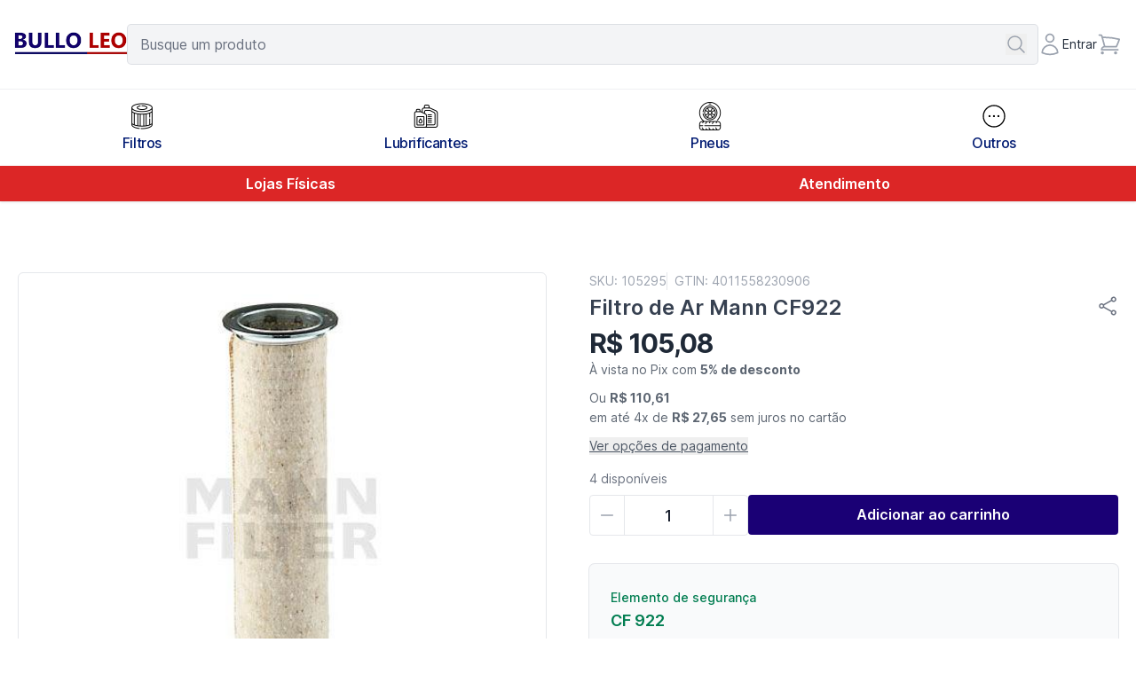

--- FILE ---
content_type: text/html; charset=utf-8
request_url: https://bulloleo.com.br/produtos/filtro-de-ar-mann-cf922
body_size: 22508
content:
<!DOCTYPE html>
<html lang="pt-BR">
  <head>
    <title>Filtro de Ar Mann CF922 | Bullo Leo</title>
    <meta name="viewport" content="width=device-width,initial-scale=1">
    <meta name="csrf-param" content="authenticity_token" />
<meta name="csrf-token" content="ZHyRcOe8cqZO18944MycyBBiVQpWOCryx9HFxviGjQpjBv32VHkyvHtBUSS6uXNb1I0j3Rr1vdsXdxiLCye9Fg" />
    
    <link rel="stylesheet" href="/assets/tailwind-a496ae0517c31faf671ca7afdee52ee3487fd0641335ad77ade5aece8d3ddabd.css" data-turbo-track="reload" />
<link rel="stylesheet" href="/assets/inter-font-8c3e82affb176f4bca9616b838d906343d1251adc8408efe02cf2b1e4fcf2bc4.css" data-turbo-track="reload" />
      <script type="text/javascript">
        (function(c,l,a,r,i,t,y){
            c[a]=c[a]||function(){(c[a].q=c[a].q||[]).push(arguments)};
            t=l.createElement(r);t.async=1;t.src="https://www.clarity.ms/tag/"+i;
            y=l.getElementsByTagName(r)[0];y.parentNode.insertBefore(t,y);
        })(window, document, "clarity", "script", "mqdg985f1o");
      </script>

      <!-- Google Tag Manager -->
      <script>(function(w,d,s,l,i){w[l]=w[l]||[];w[l].push({'gtm.start':
      new Date().getTime(),event:'gtm.js'});var f=d.getElementsByTagName(s)[0],
      j=d.createElement(s),dl=l!='dataLayer'?'&l='+l:'';j.async=true;j.src=
      'https://www.googletagmanager.com/gtm.js?id='+i+dl;f.parentNode.insertBefore(j,f);
      })(window,document,'script','dataLayer','GTM-NJJSXHDS');</script>
      <!-- End Google Tag Manager -->

    <meta name="description" content="Filtros, lubrificantes e autopeças">
                <meta property="og:title" content="Filtro de Ar Mann CF922 - R$ 110,61">

    <meta property="og:description" content="Filtros, lubrificantes e autopeças">
                      <meta property="og:image" content="https://bulloleo.com.br/rails/active_storage/disk/[base64]--171efc5faaabd93af6c6f7e96a46ff83f90291e0/105295.jpg">

    <meta property="twitter:card" content="summary_large_image">
    <meta property="twitter:image" content="https://s.bulloleo.com.br/og_image_oficina.jpg">
    <meta property="twitter:title" content="Bullo Leo">

      <link rel='canonical' href=https://bulloleo.com.br/produtos/filtro-de-ar-mann-cf922 />


    <link rel="stylesheet" href="/assets/application-ae6b795ffa407d01f1f88caee172f63063e79da474c2cccdce0206d7e96b9844.css" data-turbo-track="reload" />
    <script type="importmap" data-turbo-track="reload">{
  "imports": {
    "application": "/assets/application-37f365cbecf1fa2810a8303f4b6571676fa1f9c56c248528bc14ddb857531b95.js",
    "@hotwired/turbo-rails": "/assets/turbo.min-c85b4c5406dd49df1f63e03a5b07120d39cc3e33bc2448f5e926b80514f9dfc8.js",
    "@hotwired/stimulus": "/assets/stimulus.min-dd364f16ec9504dfb72672295637a1c8838773b01c0b441bd41008124c407894.js",
    "@hotwired/stimulus-loading": "/assets/stimulus-loading-3576ce92b149ad5d6959438c6f291e2426c86df3b874c525b30faad51b0d96b3.js",
    "@mercadopago/sdk-js": "https://ga.jspm.io/npm:@mercadopago/sdk-js@0.0.3/dist/index.js",
    "el-transition": "https://ga.jspm.io/npm:el-transition@0.0.7/index.js",
    "@github/hotkey": "https://ga.jspm.io/npm:@github/hotkey@3.1.1/dist/index.js",
    "controllers/abrefiltro_controller": "/assets/controllers/abrefiltro_controller-ab060dde40a164ed3d1986b17ed5cb39eacaccd065c4b10afe9cc67038ee02f6.js",
    "controllers/abreprecos_controller": "/assets/controllers/abreprecos_controller-bead45b9aedc4caa4f42247fdfa24f1270f10ef66026b9447fedaace20e0205a.js",
    "controllers/application": "/assets/controllers/application-368d98631bccbf2349e0d4f8269afb3fe9625118341966de054759d96ea86c7e.js",
    "controllers/auto_submit_controller": "/assets/controllers/auto_submit_controller-4249fb59d6d13861b1f1974b817af44d42c28c2b3bba38a42d9bf80173a5aa7b.js",
    "controllers/barcode_reader_controller": "/assets/controllers/barcode_reader_controller-0db76271e8f9408a065912949ab9064d2a987f426dff2ac811a1eb613c038437.js",
    "controllers/busca_cep_controller": "/assets/controllers/busca_cep_controller-cffb1422886506e9577d46e13eac940d09a7a4c68a48e75c956b170197c78c4d.js",
    "controllers/busca_cep_pos_controller": "/assets/controllers/busca_cep_pos_controller-b756a8a8dfe498810208e0ac546ebf52780e7cdba7c26d1702eaf02b241dda70.js",
    "controllers/card_payment_brick_controller": "/assets/controllers/card_payment_brick_controller-7b7e197a83841d858595cdf668df338bd727c5d47bd1bd83eec1edcb489aaae2.js",
    "controllers/carrossel_banner_controller": "/assets/controllers/carrossel_banner_controller-66bf8f38a1bf0909d61929745baf8882fa0b8ac7a8f0e94543f2a25dfe4bd8bd.js",
    "controllers/check_all_controller": "/assets/controllers/check_all_controller-5835665ceaa61382b6f45f0ff38b7ab57651420727d80f5be65ba30dab30d876.js",
    "controllers/check_pix_controller": "/assets/controllers/check_pix_controller-3daa0604a7fb7a12019bc7370d6349125c03e2b85928234142e8e70717c0e494.js",
    "controllers/checklist_tabs_controller": "/assets/controllers/checklist_tabs_controller-c28a4e9c35c489b427fa528dca76b52466a1a2e1cb4a385c0f582dd8ffc8d22e.js",
    "controllers/clipboard_controller": "/assets/controllers/clipboard_controller-3bac3c5a1b1d76aeb5239c159fb6a3252997fa7636656e727999fb07526d1330.js",
    "controllers/copyable_text_controller": "/assets/controllers/copyable_text_controller-ee5160a98bb4580e0e729c9643c1d4bad4076c04104115df6dd022fabf70df6e.js",
    "controllers/cpf_verifier_controller": "/assets/controllers/cpf_verifier_controller-3a54e5c473ca046b4b87413d9d2d436898d3074def7544d955b52df965ac55b1.js",
    "controllers/credit_card_controller": "/assets/controllers/credit_card_controller-b958a0de267ebabf5190138d94511c1a7dd511fb0d63d244a495595959659a23.js",
    "controllers/details_toggle_controller": "/assets/controllers/details_toggle_controller-46b704f3bf4c619a19735ccc0be00a3b37fbbd4fe9df090e14c65d4b9061c75e.js",
    "controllers/discount_form_controller": "/assets/controllers/discount_form_controller-54b2286ffdfa9cc99fbcf6019bf17376632b2631f2ed6b84e9eeb723462dce1f.js",
    "controllers/hello_controller": "/assets/controllers/hello_controller-549135e8e7c683a538c3d6d517339ba470fcfb79d62f738a0a089ba41851a554.js",
    "controllers/hotkey_controller": "/assets/controllers/hotkey_controller-9ab95eef86ae9a334d7bc617bea9630553701ac1a7804dd9fe4f71a9530474a1.js",
    "controllers": "/assets/controllers/index-2db729dddcc5b979110e98de4b6720f83f91a123172e87281d5a58410fc43806.js",
    "controllers/main_image_controller": "/assets/controllers/main_image_controller-53b101209c88610147d5108f8ee3a99f17efc8210b0a0c0aada8838e0451d50a.js",
    "controllers/manage_task_controller": "/assets/controllers/manage_task_controller-6c5a28de6a094280886cbcf26e963c72efa3875f775704695958affbcca964b1.js",
    "controllers/mechanic_search_controller": "/assets/controllers/mechanic_search_controller-e8e9710969f4ef957dacdab70ef2f9585dc3155836c8659bc77067896102c4cf.js",
    "controllers/nav_controller": "/assets/controllers/nav_controller-5187539ae426615492fda6c7f5d138332808ce310bc69fe7c50b60f485f2563f.js",
    "controllers/navigation_controller": "/assets/controllers/navigation_controller-a52cf617ee006d751f8d2873c50817c969586fc85e05e7e6bf06b1b4772782af.js",
    "controllers/payment_brick_controller": "/assets/controllers/payment_brick_controller-a69cfb483592ccbf27462ce04f1ff8d37995c254ef55ef6f5213b012a929d9c0.js",
    "controllers/payment_method_selector_controller": "/assets/controllers/payment_method_selector_controller-db7d2e9dad749e6bc3f33b4b8d060bd70e08866c1f6c0893d94820995f10f0e1.js",
    "controllers/pos_filters_controller": "/assets/controllers/pos_filters_controller-0d2addcd7acb1e6a683768a0625e7208d52649cd477159224192b5e44aed81e6.js",
    "controllers/product_quantity_controller": "/assets/controllers/product_quantity_controller-f06823b93df61a3b3f3adc913e626f6670e7cb1932a308c9c3de3ca969c8a2ec.js",
    "controllers/quantity_button_controller": "/assets/controllers/quantity_button_controller-cba4caf9a18c38a49ff825c16b9eeb192b9e9255cb41063656da34a87c3b0f4a.js",
    "controllers/remarketing_email_controller": "/assets/controllers/remarketing_email_controller-799a1e7abdab466a55e359dafe52f7b730e8a9866ef5040e28f75c7ea27f65e9.js",
    "controllers/search_product_controller": "/assets/controllers/search_product_controller-57da74dd975d681efa43da4d5dc71026e06139a3081afda06607f7e9afd7c4b2.js",
    "controllers/select_validator_controller": "/assets/controllers/select_validator_controller-49c0cae28ede4c6de3026c16b924160900f04e4db7811d0f7ade69bc5a7c1859.js",
    "controllers/share_controller": "/assets/controllers/share_controller-fb73099fe8058eab77d56316a055aa725a15ef3c18eebe5c6e56f20df620b71b.js",
    "controllers/show_payment_options_controller": "/assets/controllers/show_payment_options_controller-9035b6cd7326d6d6706f8426d464f9be542c27fa5b4a387e0799572035ed0443.js",
    "controllers/three_ds_controller": "/assets/controllers/three_ds_controller-a262e6abd4f331e977a3ac43d4e78a9ae2950973b3db204d7df6d7ff3b6e71d7.js",
    "controllers/vehicle_autocomplete_controller": "/assets/controllers/vehicle_autocomplete_controller-c6618a0c7945fd9f17391b1770b1b994f031c4e6aacd990d6704417fcb0c9558.js",
    "controllers/vehicles_fields_controller": "/assets/controllers/vehicles_fields_controller-0070a43882fd7aff0ac9f5fe88c8f29e2b0b558e4765c1a7942320396e30d50e.js"
  }
}</script>

<script src="/assets/es-module-shims.min-4ca9b3dd5e434131e3bb4b0c1d7dff3bfd4035672a5086deec6f73979a49be73.js" async="async" data-turbo-track="reload"></script>
<script type="module">import "application"</script>

    <meta name="turbo-prefetch" content="true">
      <meta name="turbo-refresh-scroll" content="preserve">
    <script>
      window.adoptCB = function(consent) {
        consent = JSON.parse(localStorage.getItem('adoptConsentMode'))

        if (consent.marketing) {
        }
        if (consent.statistics) {
        }
        if (consent.preferences) {
        }
      };
    </script>

    <meta name="adopt-website-id" content="af951a07-5916-44a1-b37b-5188d9112ff3" />
    <script src="//tag.goadopt.io/injector.js?website_code=af951a07-5916-44a1-b37b-5188d9112ff3" class="adopt-injector"></script>
  </head>

  <body class="min-h-screen flex flex-col">
      <!-- Google Tag Manager (noscript) -->
      <noscript><iframe src="https://www.googletagmanager.com/ns.html?id=GTM-NJJSXHDS"
      height="0" width="0" style="display:none;visibility:hidden"></iframe></noscript>
      <!-- End Google Tag Manager (noscript) -->

    <header>
  <a data-controller="hotkey" data-hotkey="p d v" hidden="hidden" href="/pdv">pdv</a>
  <div>
    <div class="px-4 py-6 md:py-7 flex gap-8 items-center justify-between mx-auto max-w-[100rem]">
        <a href="/" data-controller="hotkey" data-hotkey="h,i" aria-label="Ir para a página inicial">
        <div class="w-24 cursor-pointer md:w-32 h-auto shrink-0">
          <img src="https://s.bulloleo.com.br/logo2_loja.png" alt="Logo da Bullo Leo" class="h-full w-full object-contain" width="100px" height="25px" />
        </div>
      </a>

      <div class="w-full hidden sm:block">
        <form action="/busca" accept-charset="UTF-8" method="get">
          <label>
            <div class="peer relative">
              <input class="bg-gray-100 rounded group w-full pl-3.5 pr-10 border-none ring-1 ring-gray-300/75 focus:ring-1 focus:ring-gray-400 md:py-2.5" id="textfield" placeholder="Busque um produto" required="required" data-qa="search_suspenso" type="text" name="keywords" />
              <button type="submit" class="absolute top-1/2 text-gray-400 hover:text-gray-600 -translate-y-1/2 right-3" data-qa="search_icon_suspenso" aria-label="Buscar">
                <svg xmlns="http://www.w3.org/2000/svg" fill="none" viewBox="0 0 24 24" stroke-width="1.5" stroke="currentColor" class="pointer-events-none size-6">
                  <path stroke-linecap="round" stroke-linejoin="round" d="m21 21-5.197-5.197m0 0A7.5 7.5 0 1 0 5.196 5.196a7.5 7.5 0 0 0 10.607 10.607Z" />
                </svg>
              </button>
            </div>
          </label>
</form>      </div>

      <div class="flex items-center gap-5">
          <a href="/login" aria-label="Fazer login" class="flex items-center gap-2 group">
            <svg xmlns="http://www.w3.org/2000/svg" fill="none" viewBox="0 0 24 24" stroke-width="1.5" stroke="currentColor" class="size-6 md:size-7 text-gray-400 group-hover:text-gray-500">
              <path stroke-linecap="round" stroke-linejoin="round" d="M15.75 6a3.75 3.75 0 1 1-7.5 0 3.75 3.75 0 0 1 7.5 0ZM4.501 20.118a7.5 7.5 0 0 1 14.998 0A17.933 17.933 0 0 1 12 21.75c-2.676 0-5.216-.584-7.499-1.632Z" />
            </svg>
            <p class="text-sm group-hover:text-black text-gray-800">Entrar</p>
          </a>

        <a href="/busca" aria-label="Abrir página de busca" class="sm:hidden size-6 md:size-7 text-gray-400 group-hover:text-gray-500">
          <svg xmlns="http://www.w3.org/2000/svg" fill="none" viewBox="0 0 24 24" stroke-width="1.5" stroke="currentColor" class="size-6 transition-colors hover:text-gray-600">
            <path stroke-linecap="round" stroke-linejoin="round" d="m21 21-5.197-5.197m0 0A7.5 7.5 0 1 0 5.196 5.196a7.5 7.5 0 0 0 10.607 10.607Z"></path>
          </svg>
        </a>

        <div class="relative ">
          <a href="/carrinho" data-controller="hotkey" data-hotkey="c" aria-label="Ir para o seu carrinho">
            <svg xmlns="http://www.w3.org/2000/svg" fill="none" viewBox="0 0 24 24" stroke-width="1.5" stroke="currentColor" class="size-6 cursor-pointer stroke-gray-400 hover:stroke-gray-500 md:size-7">
              <path stroke-linecap="round" stroke-linejoin="round" d="M2.25 3h1.386c.51 0 .955.343 1.087.835l.383 1.437M7.5 14.25a3 3 0 0 0-3 3h15.75m-12.75-3h11.218c1.121-2.3 2.1-4.684 2.924-7.138a60.114 60.114 0 0 0-16.536-1.84M7.5 14.25 5.106 5.272M6 20.25a.75.75 0 1 1-1.5 0 .75.75 0 0 1 1.5 0Zm12.75 0a.75.75 0 1 1-1.5 0 .75.75 0 0 1 1.5 0Z" />
            </svg>
          </a>
        </div>
      </div>
    </div>
  </div>

  <div class="bg-white border-t border-gray-200/60">
    <div class="mx-auto max-w-[100rem]">
      <div data-controller="details-toggle" class="px-4 py-3.5 sm:grid sm:grid-cols-4 gap-8 flex items-center justify-around sm:justify-center overflow-hidden" style="scrollbar-width: none;">
            <details data-details-toggle-target="dropdown" name="Categorias" class="shrink-0 group/details">
              <summary class="list-none flex flex-col items-center cursor-pointer group/summary">
                <img src="/filtro.png" alt="Ícone da seção de filtros" class="size-7 xl:size-8">
                <p class="before:bg-[#001a72] before:absolute before:w-0 before:h-0.5 before:group-hover/summary:w-full before:group-open/details:w-full before:-bottom-px before:duration-300 before:transition-all relative text-sm xl:text-base mt-0.5 font-medium tracking-tight text-[#001a72] select-none">Filtros</p>
              </summary>
              <div class="xl:group-last/details:-translate-x-1/2 text-sm xl:text-base bg-gray-50 border border-gray-200 shadow-sm mt-2.5 absolute z-40 xl:rounded-md xl:min-w-56 xl:has-[.md\:grid]:min-w-96 xl:w-auto xl:left-auto left-0 w-full py-1.5">
                <div class="lg:container lg:mx-auto md:grid md:grid-cols-2">
                      <a href="/t/categoria/filtro/acessorio" class="group/link xl:block flex justify-between items-center xl:hover:bg-gray-200/60 px-4 py-4 sm:px-8 xl:pl-4 xl:pr-8 md:border-b-0 last:border-b-0 border-b border-zinc-200/40 text-sm hover:text-gray-800 text-gray-600">
                        <p class="line-clamp-1">Acessório</p>
                        <svg xmlns="http://www.w3.org/2000/svg" fill="none" viewBox="0 0 24 24" stroke-width="1.5" stroke="currentColor" class="xl:hidden size-4 group-hover/link:translate-x-2 transition-transform">
                          <path stroke-linecap="round" stroke-linejoin="round" d="m8.25 4.5 7.5 7.5-7.5 7.5" />
                        </svg>
                      </a>
                      <a href="/t/categoria/filtro/ferramenta" class="group/link xl:block flex justify-between items-center xl:hover:bg-gray-200/60 px-4 py-4 sm:px-8 xl:pl-4 xl:pr-8 md:border-b-0 last:border-b-0 border-b border-zinc-200/40 text-sm hover:text-gray-800 text-gray-600">
                        <p class="line-clamp-1">Ferramenta</p>
                        <svg xmlns="http://www.w3.org/2000/svg" fill="none" viewBox="0 0 24 24" stroke-width="1.5" stroke="currentColor" class="xl:hidden size-4 group-hover/link:translate-x-2 transition-transform">
                          <path stroke-linecap="round" stroke-linejoin="round" d="m8.25 4.5 7.5 7.5-7.5 7.5" />
                        </svg>
                      </a>
                      <a href="/t/categoria/filtro/filtro-ar" class="group/link xl:block flex justify-between items-center xl:hover:bg-gray-200/60 px-4 py-4 sm:px-8 xl:pl-4 xl:pr-8 md:border-b-0 last:border-b-0 border-b border-zinc-200/40 text-sm hover:text-gray-800 text-gray-600">
                        <p class="line-clamp-1">Filtro de Ar</p>
                        <svg xmlns="http://www.w3.org/2000/svg" fill="none" viewBox="0 0 24 24" stroke-width="1.5" stroke="currentColor" class="xl:hidden size-4 group-hover/link:translate-x-2 transition-transform">
                          <path stroke-linecap="round" stroke-linejoin="round" d="m8.25 4.5 7.5 7.5-7.5 7.5" />
                        </svg>
                      </a>
                      <a href="/t/categoria/filtro/filtro-ar-condicionado-cabine" class="group/link xl:block flex justify-between items-center xl:hover:bg-gray-200/60 px-4 py-4 sm:px-8 xl:pl-4 xl:pr-8 md:border-b-0 last:border-b-0 border-b border-zinc-200/40 text-sm hover:text-gray-800 text-gray-600">
                        <p class="line-clamp-1">Filtro de Ar Condicionado / Filtro de Cabine</p>
                        <svg xmlns="http://www.w3.org/2000/svg" fill="none" viewBox="0 0 24 24" stroke-width="1.5" stroke="currentColor" class="xl:hidden size-4 group-hover/link:translate-x-2 transition-transform">
                          <path stroke-linecap="round" stroke-linejoin="round" d="m8.25 4.5 7.5 7.5-7.5 7.5" />
                        </svg>
                      </a>
                      <a href="/t/categoria/filtro/filtro-ar-freio" class="group/link xl:block flex justify-between items-center xl:hover:bg-gray-200/60 px-4 py-4 sm:px-8 xl:pl-4 xl:pr-8 md:border-b-0 last:border-b-0 border-b border-zinc-200/40 text-sm hover:text-gray-800 text-gray-600">
                        <p class="line-clamp-1">Filtro de Ar do Freio</p>
                        <svg xmlns="http://www.w3.org/2000/svg" fill="none" viewBox="0 0 24 24" stroke-width="1.5" stroke="currentColor" class="xl:hidden size-4 group-hover/link:translate-x-2 transition-transform">
                          <path stroke-linecap="round" stroke-linejoin="round" d="m8.25 4.5 7.5 7.5-7.5 7.5" />
                        </svg>
                      </a>
                      <a href="/t/categoria/filtro/filtro-bateria" class="group/link xl:block flex justify-between items-center xl:hover:bg-gray-200/60 px-4 py-4 sm:px-8 xl:pl-4 xl:pr-8 md:border-b-0 last:border-b-0 border-b border-zinc-200/40 text-sm hover:text-gray-800 text-gray-600">
                        <p class="line-clamp-1">Filtro da Bateria</p>
                        <svg xmlns="http://www.w3.org/2000/svg" fill="none" viewBox="0 0 24 24" stroke-width="1.5" stroke="currentColor" class="xl:hidden size-4 group-hover/link:translate-x-2 transition-transform">
                          <path stroke-linecap="round" stroke-linejoin="round" d="m8.25 4.5 7.5 7.5-7.5 7.5" />
                        </svg>
                      </a>
                      <a href="/t/categoria/filtro/filtro-cambio-automatico" class="group/link xl:block flex justify-between items-center xl:hover:bg-gray-200/60 px-4 py-4 sm:px-8 xl:pl-4 xl:pr-8 md:border-b-0 last:border-b-0 border-b border-zinc-200/40 text-sm hover:text-gray-800 text-gray-600">
                        <p class="line-clamp-1">Filtro de Câmbio Automático</p>
                        <svg xmlns="http://www.w3.org/2000/svg" fill="none" viewBox="0 0 24 24" stroke-width="1.5" stroke="currentColor" class="xl:hidden size-4 group-hover/link:translate-x-2 transition-transform">
                          <path stroke-linecap="round" stroke-linejoin="round" d="m8.25 4.5 7.5 7.5-7.5 7.5" />
                        </svg>
                      </a>
                      <a href="/t/categoria/filtro/filtro-combustivel" class="group/link xl:block flex justify-between items-center xl:hover:bg-gray-200/60 px-4 py-4 sm:px-8 xl:pl-4 xl:pr-8 md:border-b-0 last:border-b-0 border-b border-zinc-200/40 text-sm hover:text-gray-800 text-gray-600">
                        <p class="line-clamp-1">Filtro de Combustível</p>
                        <svg xmlns="http://www.w3.org/2000/svg" fill="none" viewBox="0 0 24 24" stroke-width="1.5" stroke="currentColor" class="xl:hidden size-4 group-hover/link:translate-x-2 transition-transform">
                          <path stroke-linecap="round" stroke-linejoin="round" d="m8.25 4.5 7.5 7.5-7.5 7.5" />
                        </svg>
                      </a>
                      <a href="/t/categoria/filtro/filtro-hidraulico" class="group/link xl:block flex justify-between items-center xl:hover:bg-gray-200/60 px-4 py-4 sm:px-8 xl:pl-4 xl:pr-8 md:border-b-0 last:border-b-0 border-b border-zinc-200/40 text-sm hover:text-gray-800 text-gray-600">
                        <p class="line-clamp-1">Filtro Hidráulico</p>
                        <svg xmlns="http://www.w3.org/2000/svg" fill="none" viewBox="0 0 24 24" stroke-width="1.5" stroke="currentColor" class="xl:hidden size-4 group-hover/link:translate-x-2 transition-transform">
                          <path stroke-linecap="round" stroke-linejoin="round" d="m8.25 4.5 7.5 7.5-7.5 7.5" />
                        </svg>
                      </a>
                      <a href="/t/categoria/filtro/filtro-oleo" class="group/link xl:block flex justify-between items-center xl:hover:bg-gray-200/60 px-4 py-4 sm:px-8 xl:pl-4 xl:pr-8 md:border-b-0 last:border-b-0 border-b border-zinc-200/40 text-sm hover:text-gray-800 text-gray-600">
                        <p class="line-clamp-1">Filtro de Óleo</p>
                        <svg xmlns="http://www.w3.org/2000/svg" fill="none" viewBox="0 0 24 24" stroke-width="1.5" stroke="currentColor" class="xl:hidden size-4 group-hover/link:translate-x-2 transition-transform">
                          <path stroke-linecap="round" stroke-linejoin="round" d="m8.25 4.5 7.5 7.5-7.5 7.5" />
                        </svg>
                      </a>
                      <a href="/t/categoria/filtro/filtro-radiador" class="group/link xl:block flex justify-between items-center xl:hover:bg-gray-200/60 px-4 py-4 sm:px-8 xl:pl-4 xl:pr-8 md:border-b-0 last:border-b-0 border-b border-zinc-200/40 text-sm hover:text-gray-800 text-gray-600">
                        <p class="line-clamp-1">Filtro do Radiador</p>
                        <svg xmlns="http://www.w3.org/2000/svg" fill="none" viewBox="0 0 24 24" stroke-width="1.5" stroke="currentColor" class="xl:hidden size-4 group-hover/link:translate-x-2 transition-transform">
                          <path stroke-linecap="round" stroke-linejoin="round" d="m8.25 4.5 7.5 7.5-7.5 7.5" />
                        </svg>
                      </a>
                      <a href="/t/categoria/filtro/filtro-ureia" class="group/link xl:block flex justify-between items-center xl:hover:bg-gray-200/60 px-4 py-4 sm:px-8 xl:pl-4 xl:pr-8 md:border-b-0 last:border-b-0 border-b border-zinc-200/40 text-sm hover:text-gray-800 text-gray-600">
                        <p class="line-clamp-1">Filtro de Uréia</p>
                        <svg xmlns="http://www.w3.org/2000/svg" fill="none" viewBox="0 0 24 24" stroke-width="1.5" stroke="currentColor" class="xl:hidden size-4 group-hover/link:translate-x-2 transition-transform">
                          <path stroke-linecap="round" stroke-linejoin="round" d="m8.25 4.5 7.5 7.5-7.5 7.5" />
                        </svg>
                      </a>
                      <a href="/t/categoria/filtro/kit" class="group/link xl:block flex justify-between items-center xl:hover:bg-gray-200/60 px-4 py-4 sm:px-8 xl:pl-4 xl:pr-8 md:border-b-0 last:border-b-0 border-b border-zinc-200/40 text-sm hover:text-gray-800 text-gray-600">
                        <p class="line-clamp-1">Kit</p>
                        <svg xmlns="http://www.w3.org/2000/svg" fill="none" viewBox="0 0 24 24" stroke-width="1.5" stroke="currentColor" class="xl:hidden size-4 group-hover/link:translate-x-2 transition-transform">
                          <path stroke-linecap="round" stroke-linejoin="round" d="m8.25 4.5 7.5 7.5-7.5 7.5" />
                        </svg>
                      </a>
                </div>
              </div>
            </details>
            <details data-details-toggle-target="dropdown" name="Categorias" class="shrink-0 group/details">
              <summary class="list-none flex flex-col items-center cursor-pointer group/summary">
                <img src="/lubrificante.png" alt="Ícone da seção de lubrificantes" class="size-7 xl:size-8">
                <p class="before:bg-[#001a72] before:absolute before:w-0 before:h-0.5 before:group-hover/summary:w-full before:group-open/details:w-full before:-bottom-px before:duration-300 before:transition-all relative text-sm xl:text-base mt-0.5 font-medium tracking-tight text-[#001a72] select-none">Lubrificantes</p>
              </summary>
              <div class="xl:group-last/details:-translate-x-1/2 text-sm xl:text-base bg-gray-50 border border-gray-200 shadow-sm mt-2.5 absolute z-40 xl:rounded-md xl:min-w-56 xl:has-[.md\:grid]:min-w-96 xl:w-auto xl:left-auto left-0 w-full py-1.5">
                <div class="lg:container lg:mx-auto md:grid md:grid-cols-2">
                      <a href="/t/categoria/lubrificante/lubrificante-amortecedor-moto" class="group/link xl:block flex justify-between items-center xl:hover:bg-gray-200/60 px-4 py-4 sm:px-8 xl:pl-4 xl:pr-8 md:border-b-0 last:border-b-0 border-b border-zinc-200/40 text-sm hover:text-gray-800 text-gray-600">
                        <p class="line-clamp-1">Lubrificante de Amortecedor da Moto</p>
                        <svg xmlns="http://www.w3.org/2000/svg" fill="none" viewBox="0 0 24 24" stroke-width="1.5" stroke="currentColor" class="xl:hidden size-4 group-hover/link:translate-x-2 transition-transform">
                          <path stroke-linecap="round" stroke-linejoin="round" d="m8.25 4.5 7.5 7.5-7.5 7.5" />
                        </svg>
                      </a>
                      <a href="/t/categoria/lubrificante/lubrificante-cambio-automatico" class="group/link xl:block flex justify-between items-center xl:hover:bg-gray-200/60 px-4 py-4 sm:px-8 xl:pl-4 xl:pr-8 md:border-b-0 last:border-b-0 border-b border-zinc-200/40 text-sm hover:text-gray-800 text-gray-600">
                        <p class="line-clamp-1">Lubrificante de Câmbio Automático</p>
                        <svg xmlns="http://www.w3.org/2000/svg" fill="none" viewBox="0 0 24 24" stroke-width="1.5" stroke="currentColor" class="xl:hidden size-4 group-hover/link:translate-x-2 transition-transform">
                          <path stroke-linecap="round" stroke-linejoin="round" d="m8.25 4.5 7.5 7.5-7.5 7.5" />
                        </svg>
                      </a>
                      <a href="/t/categoria/lubrificante/lubrificante-cambio-manual" class="group/link xl:block flex justify-between items-center xl:hover:bg-gray-200/60 px-4 py-4 sm:px-8 xl:pl-4 xl:pr-8 md:border-b-0 last:border-b-0 border-b border-zinc-200/40 text-sm hover:text-gray-800 text-gray-600">
                        <p class="line-clamp-1">Lubrificante de Câmbio Manual</p>
                        <svg xmlns="http://www.w3.org/2000/svg" fill="none" viewBox="0 0 24 24" stroke-width="1.5" stroke="currentColor" class="xl:hidden size-4 group-hover/link:translate-x-2 transition-transform">
                          <path stroke-linecap="round" stroke-linejoin="round" d="m8.25 4.5 7.5 7.5-7.5 7.5" />
                        </svg>
                      </a>
                      <a href="/t/categoria/lubrificante/lubrificante-industrial" class="group/link xl:block flex justify-between items-center xl:hover:bg-gray-200/60 px-4 py-4 sm:px-8 xl:pl-4 xl:pr-8 md:border-b-0 last:border-b-0 border-b border-zinc-200/40 text-sm hover:text-gray-800 text-gray-600">
                        <p class="line-clamp-1">Lubrificante Industrial</p>
                        <svg xmlns="http://www.w3.org/2000/svg" fill="none" viewBox="0 0 24 24" stroke-width="1.5" stroke="currentColor" class="xl:hidden size-4 group-hover/link:translate-x-2 transition-transform">
                          <path stroke-linecap="round" stroke-linejoin="round" d="m8.25 4.5 7.5 7.5-7.5 7.5" />
                        </svg>
                      </a>
                      <a href="/t/categoria/lubrificante/lubrificante-motor" class="group/link xl:block flex justify-between items-center xl:hover:bg-gray-200/60 px-4 py-4 sm:px-8 xl:pl-4 xl:pr-8 md:border-b-0 last:border-b-0 border-b border-zinc-200/40 text-sm hover:text-gray-800 text-gray-600">
                        <p class="line-clamp-1">Lubrificante de Motor</p>
                        <svg xmlns="http://www.w3.org/2000/svg" fill="none" viewBox="0 0 24 24" stroke-width="1.5" stroke="currentColor" class="xl:hidden size-4 group-hover/link:translate-x-2 transition-transform">
                          <path stroke-linecap="round" stroke-linejoin="round" d="m8.25 4.5 7.5 7.5-7.5 7.5" />
                        </svg>
                      </a>
                      <a href="/t/categoria/lubrificante/lubrificante-motor-diesel" class="group/link xl:block flex justify-between items-center xl:hover:bg-gray-200/60 px-4 py-4 sm:px-8 xl:pl-4 xl:pr-8 md:border-b-0 last:border-b-0 border-b border-zinc-200/40 text-sm hover:text-gray-800 text-gray-600">
                        <p class="line-clamp-1">Lubrificante de Motor a Diesel</p>
                        <svg xmlns="http://www.w3.org/2000/svg" fill="none" viewBox="0 0 24 24" stroke-width="1.5" stroke="currentColor" class="xl:hidden size-4 group-hover/link:translate-x-2 transition-transform">
                          <path stroke-linecap="round" stroke-linejoin="round" d="m8.25 4.5 7.5 7.5-7.5 7.5" />
                        </svg>
                      </a>
                      <a href="/t/categoria/lubrificante/lubrificante-transmissao" class="group/link xl:block flex justify-between items-center xl:hover:bg-gray-200/60 px-4 py-4 sm:px-8 xl:pl-4 xl:pr-8 md:border-b-0 last:border-b-0 border-b border-zinc-200/40 text-sm hover:text-gray-800 text-gray-600">
                        <p class="line-clamp-1">Lubrificante de Transmissão</p>
                        <svg xmlns="http://www.w3.org/2000/svg" fill="none" viewBox="0 0 24 24" stroke-width="1.5" stroke="currentColor" class="xl:hidden size-4 group-hover/link:translate-x-2 transition-transform">
                          <path stroke-linecap="round" stroke-linejoin="round" d="m8.25 4.5 7.5 7.5-7.5 7.5" />
                        </svg>
                      </a>
                      <a href="/t/categoria/lubrificante/lubrificante-hidraulico" class="group/link xl:block flex justify-between items-center xl:hover:bg-gray-200/60 px-4 py-4 sm:px-8 xl:pl-4 xl:pr-8 md:border-b-0 last:border-b-0 border-b border-zinc-200/40 text-sm hover:text-gray-800 text-gray-600">
                        <p class="line-clamp-1">Lubrificante Hidráulico</p>
                        <svg xmlns="http://www.w3.org/2000/svg" fill="none" viewBox="0 0 24 24" stroke-width="1.5" stroke="currentColor" class="xl:hidden size-4 group-hover/link:translate-x-2 transition-transform">
                          <path stroke-linecap="round" stroke-linejoin="round" d="m8.25 4.5 7.5 7.5-7.5 7.5" />
                        </svg>
                      </a>
                </div>
              </div>
            </details>
            <a href="/t/categoria/pneu" class="flex flex-col items-center cursor-pointer group/summary">
              <img src="/pneu.png" alt="Ícone da seção de pneus" class="size-7 xl:size-8">
              <p class="before:bg-[#001a72] before:absolute before:w-0 before:h-0.5 before:group-hover/summary:w-full before:group-open/details:w-full before:-bottom-px before:duration-300 before:transition-all relative text-sm xl:text-base mt-0.5 font-medium tracking-tight text-[#001a72] select-none">Pneus</p>
            </a>          
            <details data-details-toggle-target="dropdown" name="Categorias" class="shrink-0 group/details">
              <summary class="list-none flex flex-col items-center cursor-pointer group/summary">
                <img src="/outros.svg" alt="Ícone da seção de outros produtos" class="size-7 xl:size-8">
                <p class="before:bg-[#001a72] before:absolute before:w-0 before:h-0.5 before:group-hover/summary:w-full before:group-open/details:w-full before:-bottom-px before:duration-300 before:transition-all relative text-sm xl:text-base mt-0.5 font-medium tracking-tight text-[#001a72] select-none">Outros</p>
              </summary>
              <div class="xl:group-last/details:-translate-x-1/2 text-sm xl:text-base bg-gray-50 border border-gray-200 shadow-sm mt-2.5 absolute z-40 xl:rounded-md xl:min-w-56 xl:has-[.md\:grid]:min-w-96 xl:w-auto xl:left-auto left-0 w-full py-1.5">
                <div class="lg:container lg:mx-auto md:grid md:grid-cols-2">
                      <a href="/t/categoria/aditivo" class="group/link xl:block flex justify-between items-center xl:hover:bg-gray-200/60 px-4 py-4 sm:px-8 xl:pl-4 xl:pr-8 md:border-b-0 last:border-b-0 border-b border-zinc-200/40 text-sm hover:text-gray-800 text-gray-600">
                        <p class="line-clamp-1">Aditivo</p>
                        <svg xmlns="http://www.w3.org/2000/svg" fill="none" viewBox="0 0 24 24" stroke-width="1.5" stroke="currentColor" class="xl:hidden size-4 group-hover/link:translate-x-2 transition-transform">
                          <path stroke-linecap="round" stroke-linejoin="round" d="m8.25 4.5 7.5 7.5-7.5 7.5" />
                        </svg>
                      </a>
                      <a href="/t/categoria/anel-arruela-abracadeira" class="group/link xl:block flex justify-between items-center xl:hover:bg-gray-200/60 px-4 py-4 sm:px-8 xl:pl-4 xl:pr-8 md:border-b-0 last:border-b-0 border-b border-zinc-200/40 text-sm hover:text-gray-800 text-gray-600">
                        <p class="line-clamp-1">Anel, Arruela e Abraçadeira</p>
                        <svg xmlns="http://www.w3.org/2000/svg" fill="none" viewBox="0 0 24 24" stroke-width="1.5" stroke="currentColor" class="xl:hidden size-4 group-hover/link:translate-x-2 transition-transform">
                          <path stroke-linecap="round" stroke-linejoin="round" d="m8.25 4.5 7.5 7.5-7.5 7.5" />
                        </svg>
                      </a>
                      <a href="/t/categoria/bujao" class="group/link xl:block flex justify-between items-center xl:hover:bg-gray-200/60 px-4 py-4 sm:px-8 xl:pl-4 xl:pr-8 md:border-b-0 last:border-b-0 border-b border-zinc-200/40 text-sm hover:text-gray-800 text-gray-600">
                        <p class="line-clamp-1">Bujão</p>
                        <svg xmlns="http://www.w3.org/2000/svg" fill="none" viewBox="0 0 24 24" stroke-width="1.5" stroke="currentColor" class="xl:hidden size-4 group-hover/link:translate-x-2 transition-transform">
                          <path stroke-linecap="round" stroke-linejoin="round" d="m8.25 4.5 7.5 7.5-7.5 7.5" />
                        </svg>
                      </a>
                      <a href="/t/categoria/disco-freio" class="group/link xl:block flex justify-between items-center xl:hover:bg-gray-200/60 px-4 py-4 sm:px-8 xl:pl-4 xl:pr-8 md:border-b-0 last:border-b-0 border-b border-zinc-200/40 text-sm hover:text-gray-800 text-gray-600">
                        <p class="line-clamp-1">Disco de Freio</p>
                        <svg xmlns="http://www.w3.org/2000/svg" fill="none" viewBox="0 0 24 24" stroke-width="1.5" stroke="currentColor" class="xl:hidden size-4 group-hover/link:translate-x-2 transition-transform">
                          <path stroke-linecap="round" stroke-linejoin="round" d="m8.25 4.5 7.5 7.5-7.5 7.5" />
                        </svg>
                      </a>
                      <a href="/t/categoria/fluido-freio" class="group/link xl:block flex justify-between items-center xl:hover:bg-gray-200/60 px-4 py-4 sm:px-8 xl:pl-4 xl:pr-8 md:border-b-0 last:border-b-0 border-b border-zinc-200/40 text-sm hover:text-gray-800 text-gray-600">
                        <p class="line-clamp-1">Fluido de Freio</p>
                        <svg xmlns="http://www.w3.org/2000/svg" fill="none" viewBox="0 0 24 24" stroke-width="1.5" stroke="currentColor" class="xl:hidden size-4 group-hover/link:translate-x-2 transition-transform">
                          <path stroke-linecap="round" stroke-linejoin="round" d="m8.25 4.5 7.5 7.5-7.5 7.5" />
                        </svg>
                      </a>
                      <a href="/t/categoria/graxa" class="group/link xl:block flex justify-between items-center xl:hover:bg-gray-200/60 px-4 py-4 sm:px-8 xl:pl-4 xl:pr-8 md:border-b-0 last:border-b-0 border-b border-zinc-200/40 text-sm hover:text-gray-800 text-gray-600">
                        <p class="line-clamp-1">Graxa</p>
                        <svg xmlns="http://www.w3.org/2000/svg" fill="none" viewBox="0 0 24 24" stroke-width="1.5" stroke="currentColor" class="xl:hidden size-4 group-hover/link:translate-x-2 transition-transform">
                          <path stroke-linecap="round" stroke-linejoin="round" d="m8.25 4.5 7.5 7.5-7.5 7.5" />
                        </svg>
                      </a>
                      <a href="/t/categoria/pastilha-freio" class="group/link xl:block flex justify-between items-center xl:hover:bg-gray-200/60 px-4 py-4 sm:px-8 xl:pl-4 xl:pr-8 md:border-b-0 last:border-b-0 border-b border-zinc-200/40 text-sm hover:text-gray-800 text-gray-600">
                        <p class="line-clamp-1">Pastilha de Freio</p>
                        <svg xmlns="http://www.w3.org/2000/svg" fill="none" viewBox="0 0 24 24" stroke-width="1.5" stroke="currentColor" class="xl:hidden size-4 group-hover/link:translate-x-2 transition-transform">
                          <path stroke-linecap="round" stroke-linejoin="round" d="m8.25 4.5 7.5 7.5-7.5 7.5" />
                        </svg>
                      </a>
                      <a href="/t/categoria/vela" class="group/link xl:block flex justify-between items-center xl:hover:bg-gray-200/60 px-4 py-4 sm:px-8 xl:pl-4 xl:pr-8 md:border-b-0 last:border-b-0 border-b border-zinc-200/40 text-sm hover:text-gray-800 text-gray-600">
                        <p class="line-clamp-1">Vela</p>
                        <svg xmlns="http://www.w3.org/2000/svg" fill="none" viewBox="0 0 24 24" stroke-width="1.5" stroke="currentColor" class="xl:hidden size-4 group-hover/link:translate-x-2 transition-transform">
                          <path stroke-linecap="round" stroke-linejoin="round" d="m8.25 4.5 7.5 7.5-7.5 7.5" />
                        </svg>
                      </a>
                      <a href="/t/categoria/complemento-automotivo" class="group/link xl:block flex justify-between items-center xl:hover:bg-gray-200/60 px-4 py-4 sm:px-8 xl:pl-4 xl:pr-8 md:border-b-0 last:border-b-0 border-b border-zinc-200/40 text-sm hover:text-gray-800 text-gray-600">
                        <p class="line-clamp-1">Complemento Automotivo</p>
                        <svg xmlns="http://www.w3.org/2000/svg" fill="none" viewBox="0 0 24 24" stroke-width="1.5" stroke="currentColor" class="xl:hidden size-4 group-hover/link:translate-x-2 transition-transform">
                          <path stroke-linecap="round" stroke-linejoin="round" d="m8.25 4.5 7.5 7.5-7.5 7.5" />
                        </svg>
                      </a>
                      <a href="/t/categoria/limpeza" class="group/link xl:block flex justify-between items-center xl:hover:bg-gray-200/60 px-4 py-4 sm:px-8 xl:pl-4 xl:pr-8 md:border-b-0 last:border-b-0 border-b border-zinc-200/40 text-sm hover:text-gray-800 text-gray-600">
                        <p class="line-clamp-1">Limpeza</p>
                        <svg xmlns="http://www.w3.org/2000/svg" fill="none" viewBox="0 0 24 24" stroke-width="1.5" stroke="currentColor" class="xl:hidden size-4 group-hover/link:translate-x-2 transition-transform">
                          <path stroke-linecap="round" stroke-linejoin="round" d="m8.25 4.5 7.5 7.5-7.5 7.5" />
                        </svg>
                      </a>
                      <a href="/t/categoria/spray" class="group/link xl:block flex justify-between items-center xl:hover:bg-gray-200/60 px-4 py-4 sm:px-8 xl:pl-4 xl:pr-8 md:border-b-0 last:border-b-0 border-b border-zinc-200/40 text-sm hover:text-gray-800 text-gray-600">
                        <p class="line-clamp-1">Spray</p>
                        <svg xmlns="http://www.w3.org/2000/svg" fill="none" viewBox="0 0 24 24" stroke-width="1.5" stroke="currentColor" class="xl:hidden size-4 group-hover/link:translate-x-2 transition-transform">
                          <path stroke-linecap="round" stroke-linejoin="round" d="m8.25 4.5 7.5 7.5-7.5 7.5" />
                        </svg>
                      </a>
                      <a href="/t/categoria/querosenes-diluentes-solventes" class="group/link xl:block flex justify-between items-center xl:hover:bg-gray-200/60 px-4 py-4 sm:px-8 xl:pl-4 xl:pr-8 md:border-b-0 last:border-b-0 border-b border-zinc-200/40 text-sm hover:text-gray-800 text-gray-600">
                        <p class="line-clamp-1">Querosenes, Diluentes e Solventes</p>
                        <svg xmlns="http://www.w3.org/2000/svg" fill="none" viewBox="0 0 24 24" stroke-width="1.5" stroke="currentColor" class="xl:hidden size-4 group-hover/link:translate-x-2 transition-transform">
                          <path stroke-linecap="round" stroke-linejoin="round" d="m8.25 4.5 7.5 7.5-7.5 7.5" />
                        </svg>
                      </a>
                </div>
              </div>
            </details>
      </div>
    </div>
  </div>

  <div class="bg-red-600 shadow">
    <div class="mx-auto max-w-[100rem] px-4 py-2 gap-10 justify-around flex text-sm font-semibold text-white md:text-base">
      <a href="/lojas" class="hover:text-gray-100">Lojas Físicas</a>
      <a href="/atendimento" class="hover:text-gray-100">Atendimento</a>
    </div>
  </div>
</header>

    



    <main class="flex-grow flex flex-col">
      <div data-controller="share">
  <div id="share_page" class="hidden top-1/2 left-1/2 -translate-x-1/2 -translate-y-1/2 rounded-md bg-gray-100 shadow-md p-5 fixed z-20 overflow-y-auto">
  <div class="flex w-full items-center justify-between">
    <h5 class="text-lg sm:text-xl font-semibold">Compartilhar</h5>
    <div class="hover:cursor-pointer hover:opacity-85" data-action="click->share#close">
      <svg xmlns="http://www.w3.org/2000/svg" fill="none" viewBox="0 0 24 24" stroke-width="1.5" stroke="currentColor" class="size-4 sm:size-5 text-gray-700">
        <path stroke-linecap="round" stroke-linejoin="round" d="M6 18 18 6M6 6l12 12" />
      </svg>
    </div>
  </div>
  <div data-controller="clipboard" data-clipboard-success-class="opacity-success-message" class="relative mt-7 sm:mt-8 rounded-md bg-white flex text-gray-600 border border-gray-300 items-center p-1 gap-2">
    <p class="clipboard-message absolute right-12 -top-5 opacity-0 translate-x-full text-xs text-green-600">Copiado!</p>
    <div class="border-r border-gray-400 flex-1 pr-1">
      <input type="text" data-clipboard-target="source" value="https://bulloleo.com.br/produtos/filtro-de-ar-mann-cf922" class="rounded-sm text-sm focus:ring-1 p-1 border-none focus:border-none focus:ring-gray-500 w-full" />
    </div>
    <svg xmlns="http://www.w3.org/2000/svg" viewBox="0 0 24 24" fill="none" class="flex-none size-5 hover:opacity-80 hover:cursor-pointer" data-action="click->clipboard#copy">
      <path d="M8 8V5.2C8 4.0799 8 3.51984 8.21799 3.09202C8.40973 2.71569 8.71569 2.40973 9.09202 2.21799C9.51984 2 10.0799 2 11.2 2H18.8C19.9201 2 20.4802 2 20.908 2.21799C21.2843 2.40973 21.5903 2.71569 21.782 3.09202C22 3.51984 22 4.0799 22 5.2V12.8C22 13.9201 22 14.4802 21.782 14.908C21.5903 15.2843 21.2843 15.5903 20.908 15.782C20.4802 16 19.9201 16 18.8 16H16M5.2 22H12.8C13.9201 22 14.4802 22 14.908 21.782C15.2843 21.5903 15.5903 21.2843 15.782 20.908C16 20.4802 16 19.9201 16 18.8V11.2C16 10.0799 16 9.51984 15.782 9.09202C15.5903 8.71569 15.2843 8.40973 14.908 8.21799C14.4802 8 13.9201 8 12.8 8H5.2C4.0799 8 3.51984 8 3.09202 8.21799C2.71569 8.40973 2.40973 8.71569 2.21799 9.09202C2 9.51984 2 10.0799 2 11.2V18.8C2 19.9201 2 20.4802 2.21799 20.908C2.40973 21.2843 2.71569 21.5903 3.09202 21.782C3.51984 22 4.07989 22 5.2 22Z" stroke="#4b5563" stroke-width="1" stroke-linecap="round" stroke-linejoin="round"/>
    </svg>
  </div>
  <div class="mt-7 sm:mt-8 flex items-end justify-between gap-6 sm:gap-10 text-xs sm:text-sm text-gray-700">
    <div>
      <a target="_blank" href="https://api.whatsapp.com/send?text=https://bulloleo.com.br/produtos/filtro-de-ar-mann-cf922" class="flex flex-col items-center gap-1 text-sm hover:cursor-pointer hover:opacity-85">
        <svg xmlns="http://www.w3.org/2000/svg" viewBox="0 0 48 48" width="32px" height="32px" fill-rule="evenodd" clip-rule="evenodd"><path fill="#fff" d="M4.868,43.303l2.694-9.835C5.9,30.59,5.026,27.324,5.027,23.979C5.032,13.514,13.548,5,24.014,5c5.079,0.002,9.845,1.979,13.43,5.566c3.584,3.588,5.558,8.356,5.556,13.428c-0.004,10.465-8.522,18.98-18.986,18.98c-0.001,0,0,0,0,0h-0.008c-3.177-0.001-6.3-0.798-9.073-2.311L4.868,43.303z"/><path fill="#fff" d="M4.868,43.803c-0.132,0-0.26-0.052-0.355-0.148c-0.125-0.127-0.174-0.312-0.127-0.483l2.639-9.636c-1.636-2.906-2.499-6.206-2.497-9.556C4.532,13.238,13.273,4.5,24.014,4.5c5.21,0.002,10.105,2.031,13.784,5.713c3.679,3.683,5.704,8.577,5.702,13.781c-0.004,10.741-8.746,19.48-19.486,19.48c-3.189-0.001-6.344-0.788-9.144-2.277l-9.875,2.589C4.953,43.798,4.911,43.803,4.868,43.803z"/><path fill="#cfd8dc" d="M24.014,5c5.079,0.002,9.845,1.979,13.43,5.566c3.584,3.588,5.558,8.356,5.556,13.428c-0.004,10.465-8.522,18.98-18.986,18.98h-0.008c-3.177-0.001-6.3-0.798-9.073-2.311L4.868,43.303l2.694-9.835C5.9,30.59,5.026,27.324,5.027,23.979C5.032,13.514,13.548,5,24.014,5 M24.014,42.974C24.014,42.974,24.014,42.974,24.014,42.974C24.014,42.974,24.014,42.974,24.014,42.974 M24.014,42.974C24.014,42.974,24.014,42.974,24.014,42.974C24.014,42.974,24.014,42.974,24.014,42.974 M24.014,4C24.014,4,24.014,4,24.014,4C12.998,4,4.032,12.962,4.027,23.979c-0.001,3.367,0.849,6.685,2.461,9.622l-2.585,9.439c-0.094,0.345,0.002,0.713,0.254,0.967c0.19,0.192,0.447,0.297,0.711,0.297c0.085,0,0.17-0.011,0.254-0.033l9.687-2.54c2.828,1.468,5.998,2.243,9.197,2.244c11.024,0,19.99-8.963,19.995-19.98c0.002-5.339-2.075-10.359-5.848-14.135C34.378,6.083,29.357,4.002,24.014,4L24.014,4z"/><path fill="#40c351" d="M35.176,12.832c-2.98-2.982-6.941-4.625-11.157-4.626c-8.704,0-15.783,7.076-15.787,15.774c-0.001,2.981,0.833,5.883,2.413,8.396l0.376,0.597l-1.595,5.821l5.973-1.566l0.577,0.342c2.422,1.438,5.2,2.198,8.032,2.199h0.006c8.698,0,15.777-7.077,15.78-15.776C39.795,19.778,38.156,15.814,35.176,12.832z"/><path fill="#fff" fill-rule="evenodd" d="M19.268,16.045c-0.355-0.79-0.729-0.806-1.068-0.82c-0.277-0.012-0.593-0.011-0.909-0.011c-0.316,0-0.83,0.119-1.265,0.594c-0.435,0.475-1.661,1.622-1.661,3.956c0,2.334,1.7,4.59,1.937,4.906c0.237,0.316,3.282,5.259,8.104,7.161c4.007,1.58,4.823,1.266,5.693,1.187c0.87-0.079,2.807-1.147,3.202-2.255c0.395-1.108,0.395-2.057,0.277-2.255c-0.119-0.198-0.435-0.316-0.909-0.554s-2.807-1.385-3.242-1.543c-0.435-0.158-0.751-0.237-1.068,0.238c-0.316,0.474-1.225,1.543-1.502,1.859c-0.277,0.317-0.554,0.357-1.028,0.119c-0.474-0.238-2.002-0.738-3.815-2.354c-1.41-1.257-2.362-2.81-2.639-3.285c-0.277-0.474-0.03-0.731,0.208-0.968c0.213-0.213,0.474-0.554,0.712-0.831c0.237-0.277,0.316-0.475,0.474-0.791c0.158-0.317,0.079-0.594-0.04-0.831C20.612,19.329,19.69,16.983,19.268,16.045z" clip-rule="evenodd"/></svg>
        </svg>
        <p>Whatsapp</p>
      </a>
    </div>
    <div>
      <a target="_blank" href="https://www.facebook.com/v19.0/dialog/send?app_id=484889158765114&display=popup&link=https://bulloleo.com.br/produtos/filtro-de-ar-mann-cf922&redirect_uri=https://bulloleo.com.br/produtos/filtro-de-ar-mann-cf922close" class="flex flex-col items-center gap-1 text-sm hover:cursor-pointer hover:opacity-85">
        <svg xmlns="http://www.w3.org/2000/svg" viewBox="0 0 48 48" width="28px" height="28px"><path fill="#448AFF" d="M24,4C13.5,4,5,12.1,5,22c0,5.2,2.3,9.8,6,13.1V44l7.8-4.7c1.6,0.4,3.4,0.7,5.2,0.7c10.5,0,19-8.1,19-18C43,12.1,34.5,4,24,4z"/><path fill="#FFF" d="M12 28L22 17 27 22 36 17 26 28 21 23z"/></svg>
        <p>Messenger</p>
      </a>
    </div>
    <div>
      <a target="_blank" href="https://twitter.com/intent/tweet?url=https://bulloleo.com.br/produtos/filtro-de-ar-mann-cf922" class="flex flex-col items-center gap-1 text-sm hover:cursor-pointer hover:opacity-85">
        <svg xmlns="http://www.w3.org/2000/svg" viewBox="0 0 50 50" width="28px" height="28px"><path d="M 11 4 C 7.134 4 4 7.134 4 11 L 4 39 C 4 42.866 7.134 46 11 46 L 39 46 C 42.866 46 46 42.866 46 39 L 46 11 C 46 7.134 42.866 4 39 4 L 11 4 z M 13.085938 13 L 21.023438 13 L 26.660156 21.009766 L 33.5 13 L 36 13 L 27.789062 22.613281 L 37.914062 37 L 29.978516 37 L 23.4375 27.707031 L 15.5 37 L 13 37 L 22.308594 26.103516 L 13.085938 13 z M 16.914062 15 L 31.021484 35 L 34.085938 35 L 19.978516 15 L 16.914062 15 z"/></svg>
        <p>X</p>
      </a>
    </div>
    <div>
      <a target="_blank" href="https://t.me/share/url?url=https://bulloleo.com.br/produtos/filtro-de-ar-mann-cf922" class="flex flex-col items-center gap-1 text-sm hover:cursor-pointer hover:opacity-85">
        <svg width="34" height="34" viewBox="0 0 32 32" fill="none" xmlns="https://www.w3.org/2000/svg">
          <path d="M16 26C10.477 26 6 21.523 6 16C6 10.477 10.477 6 16 6C21.523 6 26 10.477 26 16C26 21.523 21.523 26 16 26ZM12.89 17.17L12.903 17.163L13.773 20.033C13.885 20.344 14.039 20.4 14.226 20.374C14.414 20.349 14.513 20.248 14.636 20.13L15.824 18.982L18.374 20.87C18.84 21.127 19.175 20.994 19.291 20.438L20.948 12.616C21.131 11.888 20.811 11.596 20.246 11.828L10.513 15.588C9.849 15.854 9.853 16.226 10.393 16.391L12.89 17.171V17.17Z" fill="#37ADEA"></path>
        </svg>
        <p>Telegram</p>
      </a>
    </div>
  </div>
  <button id="share-button" onclick="navigator.share({
      title: 'Filtro de Ar Mann CF922',
      url: 'https://bulloleo.com.br/produtos/filtro-de-ar-mann-cf922'
    })" class="hidden">
    Compartilhar
  </button>
</div>

  <div id="background" data-action="click->share#close" class="fixed bg-slate-900/20 backdrop-blur-[2px] z-10 h-dvh w-dvw inset-0 hidden"></div>
  <div class="mx-auto mt-4 max-w-lg px-4 md:px-5 lg:mt-20 lg:max-w-[100rem]">
    <div class="grid lg:grid-cols-2 lg:gap-x-12">
      <section class="lg:row-start-1 lg:col-start-1">
        <div data-controller="main-image">
          <div class="aspect-[1/1] w-full self-start rounded-md border bg-white p-6 lg:aspect-[12/11] flex items-center justify-center  ">
              <img class="h-full w-full object-contain" data-main-image-target="mainImage" src="https://bulloleo.com.br/rails/active_storage/disk/[base64]--171efc5faaabd93af6c6f7e96a46ff83f90291e0/105295.jpg" />
          </div>
          <div class="-mx-4 mt-2.5 flex snap-x snap-mandatory gap-2.5 overflow-x-scroll px-4 lg:-mx-0 lg:mt-3 lg:grid lg:snap-none lg:grid-cols-4 lg:gap-3 lg:overflow-x-auto lg:px-0 xl:grid-cols-5" style="scrollbar-width: none">
              <div class="aspect-[1/1] w-full max-w-20 sm:max-w-24 shrink-0 cursor-pointer snap-center lg:max-w-full">
                <img class="h-full w-full rounded-md border-b-4 sm:border-b-[5px] border opacity-80 bg-white object-contain p-2" height="1" width="1" data-action="click-&gt;main-image#changeImage" src="https://bulloleo.com.br/rails/active_storage/disk/[base64]--171efc5faaabd93af6c6f7e96a46ff83f90291e0/105295.jpg" />
              </div>
              <div class="aspect-[1/1] w-full max-w-20 sm:max-w-24 shrink-0 cursor-pointer snap-center lg:max-w-full">
                <img class="h-full w-full rounded-md border-b-4 sm:border-b-[5px] border opacity-80 bg-white object-contain p-2" height="1" width="1" data-action="click-&gt;main-image#changeImage" src="https://bulloleo.com.br/rails/active_storage/disk/[base64]/105295_2.jpg" />
              </div>
          </div>
        </div>
      </section>

      <section class="mt-5 lg:mt-0 lg:row-span-3 lg:col-start-2">
        <div class="text-xs text-gray-400 lg:text-sm flex gap-2 divide-x">
          <p>SKU: 105295</p>
            <p class="pl-2">GTIN: 4011558230906</p>
        </div>
        <div class="flex justify-between items-center gap-2">
          <h1 class="lg:mt-1 font-semibold text-xl lg:text-2xl text-gray-700">Filtro de Ar Mann CF922</h1>
          <div class="hover:cursor-pointer" data-action="click->share#open">
            <svg xmlns="http://www.w3.org/2000/svg" fill="none" viewBox="0 0 24 24" stroke-width="1.5" stroke="currentColor" class="size-6 text-gray-500 hover:text-gray-400">
              <path stroke-linecap="round" stroke-linejoin="round" d="M7.217 10.907a2.25 2.25 0 1 0 0 2.186m0-2.186c.18.324.283.696.283 1.093s-.103.77-.283 1.093m0-2.186 9.566-5.314m-9.566 7.5 9.566 5.314m0 0a2.25 2.25 0 1 0 3.935 2.186 2.25 2.25 0 0 0-3.935-2.186Zm0-12.814a2.25 2.25 0 1 0 3.933-2.185 2.25 2.25 0 0 0-3.933 2.185Z" />
            </svg>
          </div>
        </div>
            <p class="mt-1 tracking-tight font-bold text-gray-800 text-2xl lg:mt-1.5 lg:text-3xl">R$ 105,08</p>
            <div class="text-gray-600/90 text-sm">
              <p class="mt-0.5">À vista no Pix com <span class="font-bold">5% de desconto</span></p>
              <p class="mt-3">Ou <span class="font-bold">R$ 110,61</span></p>
              <p class="mt-0.5">em até 4x de <span class="font-bold">R$ 27,65</span> sem juros no cartão</p>
            </div>
            <div data-controller="show-payment-options">
              <button data-action="click->show-payment-options#open" class="text-sm underline text-gray-600 mt-3 hover:text-black">Ver opções de pagamento</button>
              <div class="hidden" data-show-payment-options-target="modal">
                <div class="fixed bottom-0 left-1/2 sm:bottom-auto sm:top-1/2 z-20 w-full sm:w-[32rem] -translate-x-1/2 sm:-translate-y-1/2 rounded bg-white px-4 py-6 sm:p-8">
                  <div class="flex items-center justify-between">
                    <p class="text-xl sm:text-2xl font-bold">Formas de pagamento</p>
                    <button data-action="click->show-payment-options#close">
                      <svg xmlns="http://www.w3.org/2000/svg" fill="none" viewBox="0 0 24 24" stroke-width="1.5" stroke="currentColor" class="size-5 sm:size-6 text-gray-400 hover:text-gray-700">
                        <path stroke-linecap="round" stroke-linejoin="round" d="M6 18 18 6M6 6l12 12" />
                      </svg>
                    </button>
                  </div>

                  <div class="mt-5 sm:mt-7 space-y-3">
                    <details name="Forma de pagamento" class="group rounded-md border open:border-gray-400/70" open>
                      <summary class="flex cursor-pointer items-center justify-between p-4">
                        <div class="flex items-center gap-3">
                          <svg class="size-6 fill-gray-300 group-open:fill-blue-500" xmlns="http://www.w3.org/2000/svg" viewBox="0 0 24 24" fill="currentColor">
                            <path d="M4.5 3.75a3 3 0 0 0-3 3v.75h21v-.75a3 3 0 0 0-3-3h-15Z"></path>
                            <path fill-rule="evenodd" d="M22.5 9.75h-21v7.5a3 3 0 0 0 3 3h15a3 3 0 0 0 3-3v-7.5Zm-18 3.75a.75.75 0 0 1 .75-.75h6a.75.75 0 0 1 0 1.5h-6a.75.75 0 0 1-.75-.75Zm.75 2.25a.75.75 0 0 0 0 1.5h3a.75.75 0 0 0 0-1.5h-3Z" clip-rule="evenodd"></path>
                          </svg>
                          <p class="select-none text-center text-sm font-medium text-gray-400 group-open:font-semibold group-open:text-black">Cartão de crédito</p>
                        </div>
                        <p class="font-semibold">R$ 110,61</p>
                      </summary>
                      <div class="mx-4 mb-3">
                        <ul class="text-xs text-gray-900">
                              <li class="flex items-center justify-between first:block px-3 py-2.5 first:rounded-t last:rounded-b odd:bg-gray-200/80 group/parcela even:bg-gray-100/60">
                                <p>1x de <span class="font-semibold">R$ 110,61</span> sem juros</p>
                                <p class="group-first/parcela:hidden font-semibold">R$ 110,61</p>
                              </li>
                              <li class="flex items-center justify-between first:block px-3 py-2.5 first:rounded-t last:rounded-b odd:bg-gray-200/80 group/parcela even:bg-gray-100/60">
                                <p>2x de <span class="font-semibold">R$ 55,31</span> sem juros</p>
                                <p class="group-first/parcela:hidden font-semibold">R$ 110,61</p>
                              </li>
                              <li class="flex items-center justify-between first:block px-3 py-2.5 first:rounded-t last:rounded-b odd:bg-gray-200/80 group/parcela even:bg-gray-100/60">
                                <p>3x de <span class="font-semibold">R$ 36,87</span> sem juros</p>
                                <p class="group-first/parcela:hidden font-semibold">R$ 110,61</p>
                              </li>
                              <li class="flex items-center justify-between first:block px-3 py-2.5 first:rounded-t last:rounded-b odd:bg-gray-200/80 group/parcela even:bg-gray-100/60">
                                <p>4x de <span class="font-semibold">R$ 27,65</span> sem juros</p>
                                <p class="group-first/parcela:hidden font-semibold">R$ 110,61</p>
                              </li>
                              <li class="flex items-center justify-between px-3 py-2.5 first:rounded-t last:rounded-b odd:bg-gray-200/80 even:bg-gray-100/60">
                                <p>5x com juros</p>
                                <p><span class="font-semibold">R$ 110,61</span> + juros</p>
                              </li>
                              <li class="flex items-center justify-between px-3 py-2.5 first:rounded-t last:rounded-b odd:bg-gray-200/80 even:bg-gray-100/60">
                                <p>6x com juros</p>
                                <p><span class="font-semibold">R$ 110,61</span> + juros</p>
                              </li>
                              <li class="flex items-center justify-between px-3 py-2.5 first:rounded-t last:rounded-b odd:bg-gray-200/80 even:bg-gray-100/60">
                                <p>7x com juros</p>
                                <p><span class="font-semibold">R$ 110,61</span> + juros</p>
                              </li>
                              <li class="flex items-center justify-between px-3 py-2.5 first:rounded-t last:rounded-b odd:bg-gray-200/80 even:bg-gray-100/60">
                                <p>8x com juros</p>
                                <p><span class="font-semibold">R$ 110,61</span> + juros</p>
                              </li>
                              <li class="flex items-center justify-between px-3 py-2.5 first:rounded-t last:rounded-b odd:bg-gray-200/80 even:bg-gray-100/60">
                                <p>9x com juros</p>
                                <p><span class="font-semibold">R$ 110,61</span> + juros</p>
                              </li>
                              <li class="flex items-center justify-between px-3 py-2.5 first:rounded-t last:rounded-b odd:bg-gray-200/80 even:bg-gray-100/60">
                                <p>10x com juros</p>
                                <p><span class="font-semibold">R$ 110,61</span> + juros</p>
                              </li>
                        </ul>
                        <p class="mt-3 text-center text-xs text-gray-500">Os juros serão calculados no checkout</p>
                      </div>
                    </details>

                    <details name="Forma de pagamento" class="group rounded-md border open:border-gray-400/70" open>
                      <summary class="flex cursor-pointer items-center justify-between p-4">
                        <div class="flex items-center gap-3">
                          <svg class="size-6 fill-gray-300 group-open:fill-teal-500" xmlns="http://www.w3.org/2000/svg" viewBox="0 0 48 48">
                            <path d="M11.9,12h-0.68l8.04-8.04c2.62-2.61,6.86-2.61,9.48,0L36.78,12H36.1c-1.6,0-3.11,0.62-4.24,1.76	l-6.8,6.77c-0.59,0.59-1.53,0.59-2.12,0l-6.8-6.77C15.01,12.62,13.5,12,11.9,12z"></path>
                            <path d="M36.1,36h0.68l-8.04,8.04c-2.62,2.61-6.86,2.61-9.48,0L11.22,36h0.68c1.6,0,3.11-0.62,4.24-1.76	l6.8-6.77c0.59-0.59,1.53-0.59,2.12,0l6.8,6.77C32.99,35.38,34.5,36,36.1,36z"></path>
                            <path d="M44.04,28.74L38.78,34H36.1c-1.07,0-2.07-0.42-2.83-1.17l-6.8-6.78c-1.36-1.36-3.58-1.36-4.94,0	l-6.8,6.78C13.97,33.58,12.97,34,11.9,34H9.22l-5.26-5.26c-2.61-2.62-2.61-6.86,0-9.48L9.22,14h2.68c1.07,0,2.07,0.42,2.83,1.17	l6.8,6.78c0.68,0.68,1.58,1.02,2.47,1.02s1.79-0.34,2.47-1.02l6.8-6.78C34.03,14.42,35.03,14,36.1,14h2.68l5.26,5.26	C46.65,21.88,46.65,26.12,44.04,28.74z"></path>
                          </svg>
                          <p class="select-none text-center text-sm font-medium text-gray-400 group-open:font-semibold group-open:text-black">Pix</p>
                        </div>
                        <div class="flex items-center gap-2">
                          <p class="mt-px text-xs font-semibold text-red-600">5% OFF</p>
                          <p class="font-semibold">R$ 105,08</p>
                        </div>
                      </summary>
                      <div class="mx-4 mb-3">
                        <p class="text-sm">Receba 5% de desconto pagando com Pix.</p>
                      </div>
                    </details>
                  </div>
                </div>
              </div>
              <div data-action="click->show-payment-options#close" data-show-payment-options-target="backdrop" class="fixed z-10 hidden bg-gray-800/20 backdrop-blur-[2px] inset-0"></div>
            </div>
            <p class="mt-4 text-sm text-gray-500">4 disponíveis</p>
          <div data-controller="quantity-button">
              <form class="mt-2 flex gap-3" action="/line_items" accept-charset="UTF-8" method="post"><input type="hidden" name="authenticity_token" value="KFPWdozHnGK196tgc5yKKuMqLTwPCPxnLAdReRA6RglMX5CgDGUNzDOdZGpxvSXG5GfrIQ87keJ_a6zqMoRp8w" autocomplete="off" />
                <div class="lg:w-[30%] w-[35%] select-none">
                  <div class="flex items-center border rounded text-sm font-medium text-gray-900">
                    <div class="h-11 group cursor-pointer flex items-center border-r px-2 lg:px-3 hover:bg-gray-100" data-action="click->quantity-button#remove" data-qa="remove_item">
                      <svg class="size-3 lg:size-3.5 text-gray-400 group-hover:text-gray-600" fill="none" viewBox="0 0 18 2">
                        <path stroke="currentColor" stroke-linecap="round" stroke-linejoin="round" stroke-width="2" d="M1 1h16"/>
                      </svg>
                    </div>
                    <input type="text" value="1" name="quantity" class="pointer-events-none block focus:ring-transparent h-11 w-full text-center text-sm lg:text-lg text-gray-900 mx-1 border-none cursor-default" data-quantity-button-target="quantity" readonly>
                    <div class="h-11 group cursor-pointer flex items-center border-l px-2 lg:px-3 hover:bg-gray-100" data-action="click->quantity-button#add" data-qa="add_item">
                      <svg class="size-3 lg:size-3.5 text-gray-400 group-hover:text-gray-600" fill="none" viewBox="0 0 18 18">
                        <path stroke="currentColor" stroke-linecap="round" stroke-linejoin="round" stroke-width="2" d="M9 1v16M1 9h16" />
                      </svg>
                    </div>
                  </div>
                </div>
                <div class="lg:w-[70%] w-[65%]">
                  <input value="3911" autocomplete="off" type="hidden" name="variant_id" id="variant_id" />
                  <input type="submit" name="commit" value="Adicionar ao carrinho" class="w-full text-sm lg:text-base rounded bg-[#1a0075] h-[2.79rem] text-center font-semibold text-white hover:cursor-pointer hover:opacity-90" data-qa="add_cart" data-disable-with="Adicionar ao carrinho" />
                </div>
</form>          </div>
 
        <div class="mt-8 bg-gray-50 px-6 py-7 ring-1 ring-gray-200 rounded-md">
  <p class="text-sm text-[#007d50] font-medium">Elemento de segurança</p>
    <p class="mt-0.5 text-lg font-semibold text-[#007d50]">CF 922</p>
  <div class="mt-4 text-sm">
    <p></p>
    <p></p>
    <p>A = 105 mm; B = 74 mm; C = 17 mm; D = 85 mm; H = 356 mm</p>
  </div>
  <p class="mt-4 text-xs text-gray-500">Código GTIN: 4011558230906</p>
  <div class="flex">
    <a href="https://www.mann-filter.com/br-pt/catalogo/resultados-da-pesquisa/produto.html/cf922_mann-filter.html" target="_blank">
      <div class="mt-1 flex cursor-pointer gap-1 text-gray-500 hover:text-gray-600">
        <p class="text-xs">Ver no site da MANN-FILTER</p>
        <svg xmlns="http://www.w3.org/2000/svg" fill="none" viewBox="0 0 24 24" stroke-width="1.5" stroke="currentColor" class="size-4">
          <path stroke-linecap="round" stroke-linejoin="round" d="M17.25 8.25 21 12m0 0-3.75 3.75M21 12H3" />
        </svg>
      </div>
    </a>
  </div>
</div>


          <div class="border-t pt-6 mt-6">
            <p class="text-lg font-semibold text-gray-800">Estoques</p>
            <ul class="mt-4 border px-4 py-6 sm:p-6 bg-gray-50 rounded-md">
              <li>
                <p class="font-semibold">Poços de Caldas - MG</p>
                <div class="grid xl:grid-cols-2 gap-4 mt-3 lg:mt-2">
                  <div class="text-sm flex items-start gap-2 opacity-50">
                    <svg xmlns="http://www.w3.org/2000/svg" fill="none" viewBox="0 0 24 24" stroke-width="1.5" stroke="currentColor" class="size-5 mt-0.5">
                      <path stroke-linecap="round" stroke-linejoin="round" d="M15 10.5a3 3 0 1 1-6 0 3 3 0 0 1 6 0Z" />
                      <path stroke-linecap="round" stroke-linejoin="round" d="M19.5 10.5c0 7.142-7.5 11.25-7.5 11.25S4.5 17.642 4.5 10.5a7.5 7.5 0 1 1 15 0Z" />
                    </svg>
                    <div>
                      <p class="font-medium">Avenida José Remígio Prezia, 01</p>
                      <p class="text-gray-500 text-xs mt-0.5">0 unidades disponíveis</p>
                    </div>
                  </div>
                  <div class="text-sm flex items-start gap-2 opacity-50">
                    <svg xmlns="http://www.w3.org/2000/svg" fill="none" viewBox="0 0 24 24" stroke-width="1.5" stroke="currentColor" class="size-5 mt-0.5">
                      <path stroke-linecap="round" stroke-linejoin="round" d="M15 10.5a3 3 0 1 1-6 0 3 3 0 0 1 6 0Z" />
                      <path stroke-linecap="round" stroke-linejoin="round" d="M19.5 10.5c0 7.142-7.5 11.25-7.5 11.25S4.5 17.642 4.5 10.5a7.5 7.5 0 1 1 15 0Z" />
                    </svg>
                    <div>
                      <p class="font-medium">Avenida João Pinheiro, 1268</p>
                      <p class="text-gray-500 text-xs mt-0.5">0 unidades disponíveis</p>
                    </div>
                  </div>
                </div>
              </li>
              <li class="mt-5 pt-5 border-t">
                <p class="font-semibold">São João da Boa Vista - SP</p>
                <div class="grid xl:grid-cols-2 gap-4 mt-3 lg:mt-2">
                  <div class="text-sm flex items-start gap-2 ">
                    <svg xmlns="http://www.w3.org/2000/svg" fill="none" viewBox="0 0 24 24" stroke-width="1.5" stroke="currentColor" class="size-5 mt-0.5">
                      <path stroke-linecap="round" stroke-linejoin="round" d="M15 10.5a3 3 0 1 1-6 0 3 3 0 0 1 6 0Z" />
                      <path stroke-linecap="round" stroke-linejoin="round" d="M19.5 10.5c0 7.142-7.5 11.25-7.5 11.25S4.5 17.642 4.5 10.5a7.5 7.5 0 1 1 15 0Z" />
                    </svg>
                    <div>
                      <p class="font-medium">Avenida Rodrigues Alves, 706</p>
                      <p class="text-gray-500 text-xs mt-0.5">4 unidades disponíveis</p>
                    </div>
                  </div>
                  <div class="text-sm flex items-start gap-2 opacity-50">
                    <svg xmlns="http://www.w3.org/2000/svg" fill="none" viewBox="0 0 24 24" stroke-width="1.5" stroke="currentColor" class="size-5 mt-0.5">
                      <path stroke-linecap="round" stroke-linejoin="round" d="M15 10.5a3 3 0 1 1-6 0 3 3 0 0 1 6 0Z" />
                      <path stroke-linecap="round" stroke-linejoin="round" d="M19.5 10.5c0 7.142-7.5 11.25-7.5 11.25S4.5 17.642 4.5 10.5a7.5 7.5 0 1 1 15 0Z" />
                    </svg>
                    <div>
                      <p class="font-medium">R. Eduardo Lopes Castilho, 325</p>
                      <p class="text-gray-500 text-xs mt-0.5">0 unidades disponíveis</p>
                    </div>
                  </div>
                </div>
              </li>
              <li class="mt-5 pt-5 border-t">
                <p class="font-semibold">Mococa - SP</p>
                <div class="text-sm flex items-start gap-2 mt-3 lg:mt-2 opacity-50">
                  <svg xmlns="http://www.w3.org/2000/svg" fill="none" viewBox="0 0 24 24" stroke-width="1.5" stroke="currentColor" class="size-5 mt-0.5">
                    <path stroke-linecap="round" stroke-linejoin="round" d="M15 10.5a3 3 0 1 1-6 0 3 3 0 0 1 6 0Z" />
                    <path stroke-linecap="round" stroke-linejoin="round" d="M19.5 10.5c0 7.142-7.5 11.25-7.5 11.25S4.5 17.642 4.5 10.5a7.5 7.5 0 1 1 15 0Z" />
                  </svg>
                  <div>
                    <p class="font-medium">Avenida Américo Pereira Lima, 215</p>
                    <p class="text-gray-500 text-xs mt-0.5">0 unidades disponíveis</p>
                  </div>
                </div>
              </li>
            </ul>
          </div>
          <div class="border-t pt-6 mt-6">
            <p class="text-lg font-semibold text-gray-800">Produtos equivalentes</p>
            <div class="grid 2xl:grid-cols-2 2xl:gap-4 gap-3 mt-4">
                <a href="/produtos/filtro-de-ar-wega-wap270k" class="group bg-gray-50 p-4 block rounded-md border data-[out-of-stock]:border-gray-200/80 border-gray-200 hover:bg-gray-100/80 data-[out-of-stock]:opacity-80" >
                  <p class=" text-gray-500 line-clamp-2 text-sm">Filtro de Ar Wega WAP270K</p>
                  <p class="font-medium mt-1 text-sm group-data-[out-of-stock]:hidden">R$ 296,12</p>
                  <p class="hidden group-data-[out-of-stock]:block text-gray-400 text-sm mt-1">Disponível por encomenda</p>
                </a>
                <a href="/produtos/filtro-de-ar-wega-wap270-s" class="group bg-gray-50 p-4 block rounded-md border data-[out-of-stock]:border-gray-200/80 border-gray-200 hover:bg-gray-100/80 data-[out-of-stock]:opacity-80" >
                  <p class=" text-gray-500 line-clamp-2 text-sm">Filtro de Ar Wega WAP270/S</p>
                  <p class="font-medium mt-1 text-sm group-data-[out-of-stock]:hidden">R$ 99,85</p>
                  <p class="hidden group-data-[out-of-stock]:block text-gray-400 text-sm mt-1">Disponível por encomenda</p>
                </a>
                <a href="/produtos/filtro-de-ar-donaldson-p119410" class="group bg-gray-50 p-4 block rounded-md border data-[out-of-stock]:border-gray-200/80 border-gray-200 hover:bg-gray-100/80 data-[out-of-stock]:opacity-80" data-out-of-stock>
                  <p class=" text-gray-500 line-clamp-2 text-sm">Filtro de Ar Donaldson P119410</p>
                  <p class="font-medium mt-1 text-sm group-data-[out-of-stock]:hidden">R$ 152,71</p>
                  <p class="hidden group-data-[out-of-stock]:block text-gray-400 text-sm mt-1">Disponível por encomenda</p>
                </a>
            </div>
          </div>
      </section>

      <section class="border-t pt-6 mt-6 pb-8 lg:pt-7 lg:mt-7 lg:pb-12 lg:row-start-2 lg:col-start-1">
        <p class="text-lg font-semibold text-gray-800">Descrição</p>
        <div class="relative mt-4">
          <div>
            <details class="group">
              <summary class="list-none">
                <p class="absolute group-open:hidden -bottom-11 cursor-pointer text-sm font-semibold text-red-600 hover:text-red-700">
                  Ver mais
                  <svg xmlns="http://www.w3.org/2000/svg" fill="none" viewBox="0 0 24 24" stroke-width="2" stroke="currentColor" class="ml-0.5 inline-block size-4">
                    <path stroke-linecap="round" stroke-linejoin="round" d="m19.5 8.25-7.5 7.5-7.5-7.5" />
                  </svg>
                </p>
                <p class="absolute hidden group-open:block -bottom-11 cursor-pointer text-sm font-semibold text-red-600 hover:text-red-700">
                  Ver menos
                  <svg xmlns="http://www.w3.org/2000/svg" fill="none" viewBox="0 0 24 24" stroke-width="2" stroke="currentColor" class="ml-0.5 inline-block size-4">
                    <path stroke-linecap="round" stroke-linejoin="round" d="m4.5 15.75 7.5-7.5 7.5 7.5" />
                  </svg>
                </p>
                <div class="group-open:hidden">
                  <p class="text-gray-500">A responsabilidade da compatibilidade do produto com a sua aplicação é do comprador. Não nos responsabilizamos por qualquer tipo de prejuízo vindo da aplicação incorreta do produto. Sempre consulte o fabricante do seu equipamento e confirme a compatibilidade com o instalador.<br><br><strong>Marca:</strong></p>
                  <div class="pointer-events-none absolute bottom-0 h-full w-full bg-gradient-to-t from-white to-transparent"></div>
                </div>
              </summary>
              <div>
                <p class="text-gray-500">A responsabilidade da compatibilidade do produto com a sua aplicação é do comprador. Não nos responsabilizamos por qualquer tipo de prejuízo vindo da aplicação incorreta do produto. Sempre consulte o fabricante do seu equipamento e confirme a compatibilidade com o instalador.<br><br><strong>Marca:</strong> Mann<br><strong>Código:</strong> CF922<br><strong>Tipo:</strong> Filtro de ar, Elemento de segurança<br><strong>Diâmetro externo/Comprimento (A):</strong> 105 mm<br><strong>Diâmetro interno superior/Largura (B):</strong> 74 mm<br><strong>Diâmetro interno inferior (C):</strong> 17 mm<br><strong>Maior diâmetro (D):</strong> 85 mm<br><strong>Altura (H):</strong> 356 mm<br><br><strong>Esse produto é compatível com as seguintes marcas:</strong><br>SAME 2.4249.130.7<br>SAME 2.4249.130.9<br>BOMAG 05730112<br>HYMAC 395842<br>LINDE 000 983 9410<br>DYNAPAC 499346<br>HITACHI 1909964<br>KOMATSU 848101104<br>KOMATSU 203-01-K1290<br>KOMATSU 203-01-K1241<br>KOMATSU 226-02-11120<br>MANITOU 169 471<br>MANITOU 514161<br>PERKINS 26 510 228<br>PERKINS PI 02688<br>POCLAIN V 02505-81<br>POCLAIN 2505-81<br>RICHIER 556 012 183<br>RICHIER 556 012 190<br>SULLAIR 68520731<br>LIEBHERR 736 0230<br>FIAT-IVECO 70 257 029<br>HUERLIMANN 2.4249.130.7<br><br>J.C.BAMFORD 32/202601<br>J.C.BAMFORD JLH101<br>J.C.BAMFORD KNH0137<br>J.C.BAMFORD BRH0282<br>J.C.BAMFORD JLH0101<br>LAMBORGHINI 2.4249.070.2<br>LAMBORGHINI 2.4249.130.7<br>MACO-MEUDON 520731<br>FIAT-HITACHI 1909964<br>FIAT-HITACHI 1930795<br>ATLAS (TEREX) 265 4151<br>ATLAS (TEREX) 276 964<br>ATLAS (TEREX) 463 009<br>FAI (KOMATSU) 848101104<br>IHC/CASE IH 3 135 188 R 1<br>IHC/CASE IH 3 153 188 R 1<br>WIRTGEN GROUP 76495<br>ALLIS CHALMERS 70257029<br>MASSEY-FERGUSON 1093683M<br>MASSEY-FERGUSON 1093683M91<br>MASSEY-FERGUSON 1093683M92<br>MASSEY-FERGUSON 1443650M92<br>MASSEY-FERGUSON 258522M91<br>MASSEY-FERGUSON 70 257 029<br>MASSEY-FERGUSON 242 491 307<br>MASSEY-FERGUSON 3909236M1<br>HANOMAG-HENSCHEL 109 368 3 M 91<br>CASE CONSTRUCTION N-8153<br>CASE CONSTRUCTION 5250581<br>NEW HOLLAND (CNH) V250581<br>GENERAL MOTORS (GM) 8994524<br>RENAULT TRUCKS (RVI) 00 03 564 106<br>ORENSTEIN + KOPPEL (O+K) 718 057<br>ORENSTEIN + KOPPEL (O+K) 718 059<br>EATON YALE + TOWNE TROJA 4400 564 41<br>CASE-INTERNATIONAL/CASE-IH N8153<br>DEUTZ AG/DEUTZ-FAHR (KHD) 31413<br>DEUTZ AG/DEUTZ-FAHR (KHD) 2.4249.130.7<br>FIAT GROUP (ALFA/FIAT/LANCIA) 1909964<br>FIAT GROUP (ALFA/FIAT/LANCIA) 70257029<br>FIAT GROUP (ALFA/FIAT/LANCIA) 71007974<br>FIAT GROUP (ALFA/FIAT/LANCIA) 73067508<br>FIAT GROUP (ALFA/FIAT/LANCIA) 73119796<br>FIAT GROUP (ALFA/FIAT/LANCIA) 79011387<br>FAUN 0746-554<br>MANITOU 484952<br>FIAT GROUP (ALFA/FIAT/LANCIA) 79083213<br>FIAT GROUP (ALFA/FIAT/LANCIA) 1930795<br><br><strong>Esse produto serve para as seguintes marcas:</strong><br>BRAUD 100-Serie 914 <br>YUMBO 3900-Serie 3964 <br>YUMBO 3900-Serie 3965 <br>BENATI 3-Serie 3.15 1992+<br>BENATI 3-Serie 3.16 1992+<br>KOMATSU PW (Mobilbagger/Wheeled Excavators) PW 110R 95 hp 199-001<br>MANITOU MA-Serie 460/470 <br>MANITOU MC/MCE-Serie MC 60/70 Turbo POWERSHIFT <br>MANITOU ML-Serie 632/635 Turbo <br>MANITOU MLA-Serie 627 <br>MANITOU MLA-Serie 628 Turbo <br>MANITOU MLT-Serie (Teleskoplader/Telehandler) 523/526 Turbo <br>MANITOU MLT-Serie (Teleskoplader/Telehandler) 523 Turbo (MONO-ULTRA) <br>MANITOU MLT-Serie (Teleskoplader/Telehandler) 524/527 (MONO-ULTRA) <br>MANITOU MLT-Serie (Teleskoplader/Telehandler) 524/527 Turbo (MONO-ULTRA) <br>MANITOU MLT-Serie (Teleskoplader/Telehandler) 526 (MONO-ULTRA) <br>MANITOU MLT-Serie (Teleskoplader/Telehandler) 626/630/725 (MONO-ULTRA) <br>MANITOU MLT-Serie (Teleskoplader/Telehandler) 626/630/725 Turbo ULTRA <br>MANITOU MLT-Serie (Teleskoplader/Telehandler) 626/725 <br>MANITOU MLT-Serie (Teleskoplader/Telehandler) 626/725 Turbo ULTRA <br>MANITOU MLT-Serie (Teleskoplader/Telehandler) 628/632/728 Turbo ((MONO-ULTRA)) <br>MANITOU MLT-Serie (Teleskoplader/Telehandler) 628/632/728 Turbo (POWERSHIFT MONO-ULTRA) <br>MANITOU MRT-Serie (Teleskoplader drehb. /Telehandler rotat 1430 PAT DS 50 (Comfort Line) <br>MANITOU MRT-Serie (Teleskoplader drehb. /Telehandler rotat 1432/1542/1635 360°/400° (M Series) <br>MANITOU MRT-Serie (Teleskoplader drehb. /Telehandler rotat 1432/1542 PAT DS 50 (Comfort Line) <br>MANITOU MRT-Serie (Teleskoplader drehb. /Telehandler rotat 1432 PAT DS 50 (Comfort Line) <br>MANITOU MRT-Serie (Teleskoplader drehb. /Telehandler rotat 1540/1840 PAT DS 50/100 (Comfort Line) <br>MANITOU MRT-Serie (Teleskoplader drehb. /Telehandler rotat 1542 PAT DS 50 (Comfort Line) <br>MANITOU MRT-Serie (Teleskoplader drehb. /Telehandler rotat 1650 106 hp 1993+<br>MANITOU MRT-Serie (Teleskoplader drehb. /Telehandler rotat 1650 PAT DS 50 (Comfort Line) <br>MANITOU MRT-Serie (Teleskoplader drehb. /Telehandler rotat 1650 PAT DS 50 (Comfort Line) <br>MANITOU MRT-Serie (Teleskoplader drehb. /Telehandler rotat 1742 360°/400° (M Series) <br>MANITOU MRT-Serie (Teleskoplader drehb. /Telehandler rotat 1850/2145/2150 (M Series) <br>MANITOU MRT-Serie (Teleskoplader drehb. /Telehandler rotat 1850 PAT DS 50/100 (Comfort Line) <br>MANITOU MRT-Serie (Teleskoplader drehb. /Telehandler rotat 2145 PAT DS 50/100 (Comfort Line) <br>MANITOU MT-Serie 1230 SCP Turbo <br>MANITOU MT-Serie 1230 SCP Turbo NACELLE ORH <br>MANITOU MT-Serie 1232 S Turbo (MONO-ULTRA) <br>MANITOU MT-Serie 1240 L Turbo (MONO-ULTRA) <br>MANITOU MT-Serie 1330/1337 SL Turbo <br>MANITOU MT-Serie 1337 SL Turbo MONO-ULTRA <br>MANITOU MT-Serie 1337 SL Turbo NACELLE ORH <br>MANITOU MT-Serie 1530 SCP Turbo ULTRA <br>MANITOU MT-Serie 1637 SL Turbo (MONO-ULTRA) <br>MANITOU MT-Serie 1637 SL Turbo NACELLE ORH <br>MANITOU MT-Serie 728-2 Turbo <br>MANITOU MT-Serie 728-4/928-4 Turbo <br>MANITOU MT-Serie 830/840/930 CP Turbo <br>MANITOU MT-Serie 830/840/930 CP Turbo ULTRA <br>MANITOU MT-Serie 835 Turbo MONO-ULTRA <br>MANITOU MT-Serie 845 Turbo (MONO-ULTRA) <br>MANITOU MT-Serie 930/1230 SCP Turbo ULTRA <br>MANITOU MT-Serie 930/1235 CP 10°/10° (Turbo ULTRA) <br>MANITOU MT-Serie 940 L Turbo <br>MANITOU MT-Serie 940 L Turbo MONO-ULTRA <br>MANITOU MVT-Serie 665/675 Turbo Comfort Line <br>MANITOU MVT-Serie 665/675 Turbo Comfort Line <br>MANITOU MVT-Serie 665 Turbo 106 hp 1995+<br>MANITOU MVT-Serie 675 Turbo 106 hp 1995+<br>TAMROCK CHA800 CHA800 <br>FURUKAWA 600-Serie 625 E 83 hp 1990+<br>FURUKAWA 600-Serie 630 E 100 hp 1990+<br>LIEBHERR L 500 (Radlader/Wheel Loaders) L 510 <br>LIEBHERR PR (Planierraupen/Bulldozers) 711/M 86 hp <br>LIEBHERR PR (Planierraupen/Bulldozers) 712/M 105 hp 1988+<br>LIEBHERR PR (Planierraupen/Bulldozers) 721/B/BM 1990+<br>LIEBHERR PR (Planierraupen/Bulldozers) 731/C/CL/CM 150 hp <br>LIEBHERR R/A 900 (Hydraulikbagger/Hydraulic Excavators) R 902/A 902 79 hp <br>LIEBHERR R/A 900 (Hydraulikbagger/Hydraulic Excavators) R 921/A 921 B <br>LIEBHERR R/A 900 (Hydraulikbagger/Hydraulic Excavators) R 921/A 921 C <br>LIEBHERR R/A 900 (Hydraulikbagger/Hydraulic Excavators) R 961 <br>MERLO ROTO-Serie 40.18 <br>LIEBHERR R/A 900 (Hydraulikbagger/Hydraulic Excavators) R 971 <br>LIEBHERR R/A 900 (Hydraulikbagger/Hydraulic Excavators) R/A 912 <br>LIEBHERR R/A 900 (Hydraulikbagger/Hydraulic Excavators) R/A 921, 921 B/C <br>JOHN DEERE 1000-Serie 1650 67 hp 198-988<br><br>INGERSOLL-RAND P- Series P 375 <br>INGERSOLL-RAND P- Series P 375 WD old model <br>LANDINI (ARGO) 12000-Serie 12000 <br>LANDINI (ARGO) 12000-Serie 12500 DT/R 110 hp 197-990<br>RUSTON BUCYRUS 100-Serie 150RH <br>RUSTON BUCYRUS 100-Serie 150RH <br>RUSTON BUCYRUS 100-Serie 150RH <br>AVELING BARFORD V-Serie VXC 11, VXC 15 <br>FAUN-FRISCH (O+K) F100-Serie 115 <br>DOOSAN Compressors P-Serie 250 WD 75 hp 1990+<br>DOOSAN Compressors P-Serie 250 WD <br>DOOSAN Compressors P-Serie 375 <br>JCB (J.C. BAMFORD) 400-Serie (Radlader/Wheel Loader) 412E 1993+<br>JCB (J.C. BAMFORD) 400-Serie (Radlader/Wheel Loader) 415 <br>JCB (J.C. BAMFORD) 400-Serie (Radlader/Wheel Loader) 420 109 hp <br>JCB (J.C. BAMFORD) 400-Serie (Radlader/Wheel Loader) 425 109 hp 1987+<br>JCB (J.C. BAMFORD) 400-Serie (Radlader/Wheel Loader) 435 157 hp 1987+<br>JCB (J.C. BAMFORD) 700-Serie 712 <br>JCB (J.C. BAMFORD) 800 (Minibagger/Mini Excavators) 807 C/CL <br>JCB (J.C. BAMFORD) CX (Baggerlader/Backhoe Loaders) 3 C/CX/CXT/D <br>JCB (J.C. BAMFORD) CX (Baggerlader/Backhoe Loaders) 3 CX Turbo <br>JCB (J.C. BAMFORD) CX (Baggerlader/Backhoe Loaders) 4 C <br>JCB (J.C. BAMFORD) CX (Baggerlader/Backhoe Loaders) 4 C/CX Turbo <br>JCB (J.C. BAMFORD) Fastrac-Serie (Tratores) 1115 <br>JCB (J.C. BAMFORD) Fastrac-Serie (Tratores) 115 <br>JCB (J.C. BAMFORD) JS/JZ (Hydraulikbagger/Hydraulic Excavators) JS 110 80 hp 1990+<br>JCB (J.C. BAMFORD) JS/JZ (Hydraulikbagger/Hydraulic Excavators) JS130 85 hp 1990+<br>JCB (J.C. BAMFORD) JS/JZ (Hydraulikbagger/Hydraulic Excavators) JS130 W 85 hp 199-999<br>JCB (J.C. BAMFORD) JS/JZ (Hydraulikbagger/Hydraulic Excavators) JS150 LC 98 hp 1990+<br>JCB (J.C. BAMFORD) JS/JZ (Hydraulikbagger/Hydraulic Excavators) JS150 W 98 hp 199-998<br>JCB (J.C. BAMFORD) ROBOT (Deltalader/Compact Track Loaders) 110, 110 B/C <br>BERNARD COMPRESSEURS 2-Serie 2KF125/14 <br>BERNARD COMPRESSEURS 2-Serie 2KF125/8 <br>BERNARD COMPRESSEURS 2-Serie 2KF160/8 <br>BERNARD COMPRESSEURS 3-Serie 3JF240/8 <br>BERNARD COMPRESSEURS 3-Serie 3JF300/8 <br>BERNARD COMPRESSEURS 3-Serie 3LF300/8 <br>BERNARD COMPRESSEURS E-Serie 20 <br>BERNARD COMPRESSEURS F-Serie 503 <br>BERNARD COMPRESSEURS M-Serie 25S <br>BERNARD COMPRESSEURS M-Serie 81 <br>RENAULT TRUCKS (RVI) GR-Serie GR 320 305 hp 01/7-9/74<br>RENAULT TRUCKS (RVI) TR-Serie TR 300 300 hp 10/7-2/74<br>INGERSOLL-RAND P- Series P 250 <br>RENAULT TRUCKS (RVI) TR-Serie TR 320 305 hp 01/7-9/74<br>SAME (SAME DEUTZ-FAHR) Buffalo-Serie 120 <br>SAME (SAME DEUTZ-FAHR) Buffalo-Serie 130 <br>SAME (SAME DEUTZ-FAHR) Drago-Serie 120 <br>SAME (SAME DEUTZ-FAHR) Panther-Serie 90 <br>SAME (SAME DEUTZ-FAHR) Panther-Serie 95 <br>SAME (SAME DEUTZ-FAHR) Tiger-Serie 100 <br>SAME (SAME DEUTZ-FAHR) Tiger-Serie Six 105 <br>SAME (SAME DEUTZ-FAHR) Trident-Serie 130, 130 Export 125 hp 1981+<br>MACO-MEUDON COMPRESSORS MV - Serie MV 185 <br>MACO-MEUDON COMPRESSORS MV - Serie MV 250 <br>MASSEY-FERGUSON-HANOMAG 30-Serie 33 B <br>MASSEY-FERGUSON-HANOMAG 30-Serie 33 C <br>MASSEY-FERGUSON-HANOMAG 300-Serie 300 <br>MASSEY-FERGUSON-HANOMAG 400-Serie 400 <br>MASSEY-FERGUSON-HANOMAG 400-Serie 400 C, D 400 C <br>MASSEY-FERGUSON-HANOMAG 400-Serie 450 ELC <br>MASSEY-FERGUSON-HANOMAG 400-Serie W 450 D/DLS <br>MASSEY-FERGUSON-HANOMAG 900-Serie 950 D <br>WIRTGEN (WIRTGEN GROUP) SP- Serie (slipform paver) 250 (08.SP) <br>WIRTGEN (WIRTGEN GROUP) W-Serie (cold milling machine) 500 (06.05) <br>BROEYT (BROEDR SOYLAND AS) X-Serie X12M <br>FIAT-ALLIS/GEOTECH/HITACHI FD-Serie 9, 9 LGP 108 hp <br>FIAT-ALLIS/GEOTECH/HITACHI FE-Serie 16 82 hp <br>FIAT-ALLIS/GEOTECH/HITACHI FE-Serie 18 HD/LC 91 hp <br>FIAT-ALLIS/GEOTECH/HITACHI FE-Serie 18 R 109 hp <br>FIAT-ALLIS/GEOTECH/HITACHI FL-Serie 7 82 hp <br>FIAT-ALLIS/GEOTECH/HITACHI FL-Serie 7 B 86 hp <br>FIAT-ALLIS/GEOTECH/HITACHI FL-Serie 9 93 hp <br>FIAT-ALLIS/GEOTECH/HITACHI W-Serie 90 90 hp 1997+<br>VM MOTORI (DETROIT DIESEL) 1000-Serie 1056 SU <br>VM MOTORI (DETROIT DIESEL) 1000-Serie 1156 DAN, T 1156 DAN <br>VM MOTORI (DETROIT DIESEL) T-Serie T 1056 <br>HANOMAG (KOMATSU HANOMAG AG) 30-Serie 33 C/CI/D/DI 105 hp <br>HANOMAG (KOMATSU HANOMAG AG) D-Serie 400 C/D/DM 93 hp <br>HANOMAG (KOMATSU HANOMAG AG) L-Serie 400 C/D 95 hp <br>MASSEY-FERGUSON BAUMASCHINEN MF10-Serie 44, 44B <br>MASSEY-FERGUSON BAUMASCHINEN MF100-Serie 400D, 400E <br>INGERSOLL-RAND P- Series P 375 WD last version <br>MASSEY-FERGUSON BAUMASCHINEN MF1000-Serie 3366 <br>O+K ORENSTEIN + KOPPEL (CNH) L-Serie 25 200 hp 1974+<br>O+K ORENSTEIN + KOPPEL (CNH) MH/RH-Serie 6 101 hp 1976+<br>O+K ORENSTEIN + KOPPEL (CNH) MH/RH-Serie 6 91 hp 1976+<br>IHC-INTERN.-HOUGH/DRESSER (D) 600-Serie 620, 620 W <br>IHC-INTERN.-HOUGH/DRESSER (D) 600-Serie 630, 630 LGP/W <br>IHC-INTERN.-HOUGH/DRESSER (D) 600-Serie 640 L <br>MASSEY-FERGUSON TRAKTOREN (AGCO) 3-Serie 3315 <br>MASSEY-FERGUSON TRAKTOREN (AGCO) 3-Serie 3325 <br>MASSEY-FERGUSON TRAKTOREN (AGCO) 3-Serie 3330 <br>MASSEY-FERGUSON TRAKTOREN (AGCO) 3-Serie 3340 <br>MASSEY-FERGUSON TRAKTOREN (AGCO) 3-Serie 3445 <br>MASSEY-FERGUSON TRAKTOREN (AGCO) 3-Serie 3455 <br>MANITOU MT-Serie 930 SCP Turbo <br>INGERSOLL-RAND P- Series P 250 <br>AMMANN ASC-Serie ASC 70 101 hp <br>DOOSAN Compressors P-Serie 250 <br>BENFRA 10-Serie 10CB <br>BENFRA 8-Serie 8C <br>BENFRA 8000-Serie 8513S <br>BENFRA 8000-Serie 8544 <br>SAME (SAME DEUTZ-FAHR) Drago-Serie 100</p>
              </div>
            </details>
          </div>
        </div>
      </section>
    </div>
  </div>
</div>

    </main>
    <div class="mt-20">
      <footer class="bg-red-700 p-4 pb-4 md:px-10 md:pb-6">
  <div class="mt-8 md:mt-10 grid xl:max-w-7xl 2xl:max-w-[130rem] xl:grid-cols-5 md:grid-cols-2 gap-8">
    <div class="order-1">
      <p class="text-lg font-semibold text-white md:text-xl">Fale conosco</p>
      <div>
        <a href="https://wa.me/5519981215248" target="_blank" class="group mt-5 inline-block cursor-pointer whitespace-nowrap text-sm text-gray-100 hover:text-gray-300 md:text-base">
          <svg xmlns="http://www.w3.org/2000/svg" x="0px" y="0px" viewBox="0 0 30 30" class="-mt-1 mr-0.5 inline-block size-[1.5rem] fill-gray-100 group-hover:fill-gray-300 md:size-[1.7rem]">
            <path d="M 15 3 C 8.373 3 3 8.373 3 15 C 3 17.251208 3.6323415 19.350068 4.7109375 21.150391 L 3.1074219 27 L 9.0820312 25.431641 C 10.829354 26.425062 12.84649 27 15 27 C 21.627 27 27 21.627 27 15 C 27 8.373 21.627 3 15 3 z M 10.892578 9.4023438 C 11.087578 9.4023438 11.287937 9.4011562 11.460938 9.4101562 C 11.674938 9.4151563 11.907859 9.4308281 12.130859 9.9238281 C 12.395859 10.509828 12.972875 11.979906 13.046875 12.128906 C 13.120875 12.277906 13.173313 12.453437 13.070312 12.648438 C 12.972312 12.848437 12.921344 12.969484 12.777344 13.146484 C 12.628344 13.318484 12.465078 13.532109 12.330078 13.662109 C 12.181078 13.811109 12.027219 13.974484 12.199219 14.271484 C 12.371219 14.568484 12.968563 15.542125 13.851562 16.328125 C 14.986562 17.342125 15.944188 17.653734 16.242188 17.802734 C 16.540187 17.951734 16.712766 17.928516 16.884766 17.728516 C 17.061766 17.533516 17.628125 16.864406 17.828125 16.566406 C 18.023125 16.268406 18.222188 16.319969 18.492188 16.417969 C 18.766188 16.515969 20.227391 17.235766 20.525391 17.384766 C 20.823391 17.533766 21.01875 17.607516 21.09375 17.728516 C 21.17075 17.853516 21.170828 18.448578 20.923828 19.142578 C 20.676828 19.835578 19.463922 20.505734 18.919922 20.552734 C 18.370922 20.603734 17.858562 20.7995 15.351562 19.8125 C 12.327563 18.6215 10.420484 15.524219 10.271484 15.324219 C 10.122484 15.129219 9.0605469 13.713906 9.0605469 12.253906 C 9.0605469 10.788906 9.8286563 10.071437 10.097656 9.7734375 C 10.371656 9.4754375 10.692578 9.4023438 10.892578 9.4023438 z"></path>
          </svg>
          (19) 98121-5248
        </a>
      </div>
      <div>
        <a href="/cdn-cgi/l/email-protection#f4979b999186979d9598b4968198989b98919bda979b99da9686" class="mt-2.5 inline-block cursor-pointer whitespace-nowrap text-sm text-gray-100 hover:text-gray-300 md:text-base">
          <svg xmlns="http://www.w3.org/2000/svg" viewBox="0 0 24 24" fill="currentColor" class="-mt-1 mr-1.5 inline-block size-5 md:size-6">
            <path d="M1.5 8.67v8.58a3 3 0 0 0 3 3h15a3 3 0 0 0 3-3V8.67l-8.928 5.493a3 3 0 0 1-3.144 0L1.5 8.67Z"></path>
            <path d="M22.5 6.908V6.75a3 3 0 0 0-3-3h-15a3 3 0 0 0-3 3v.158l9.714 5.978a1.5 1.5 0 0 0 1.572 0L22.5 6.908Z"></path>
          </svg>
          <span class="__cf_email__" data-cfemail="05666a686077666c646945677069696a69606a2b666a682b6777">[email&#160;protected]</span>
        </a>
      </div>
      <div>
        <a href="https://facebook.com/BulloLeoOnline" target="_blank" class="group mt-2.5 inline-block cursor-pointer whitespace-nowrap text-sm text-gray-100 hover:text-gray-300 md:text-base">
          <svg xmlns="http://www.w3.org/2000/svg" x="0px" y="0px" viewBox="0,0,256,256" class="-mt-1 mr-1.5 inline-block size-[1.35rem] fill-gray-100 group-hover:fill-gray-300 md:size-6">
            <g fill-rule="nonzero" stroke="none" stroke-width="1" stroke-linecap="butt" stroke-linejoin="miter" stroke-miterlimit="10" stroke-dasharray="" stroke-dashoffset="0" font-family="none" font-weight="none" font-size="none" text-anchor="none" style="mix-blend-mode: normal">
              <g transform="scale(5.12,5.12)">
                <path d="M25,3c-12.15,0 -22,9.85 -22,22c0,11.03 8.125,20.137 18.712,21.728v-15.897h-5.443v-5.783h5.443v-3.848c0,-6.371 3.104,-9.168 8.399,-9.168c2.536,0 3.877,0.188 4.512,0.274v5.048h-3.612c-2.248,0 -3.033,2.131 -3.033,4.533v3.161h6.588l-0.894,5.783h-5.694v15.944c10.738,-1.457 19.022,-10.638 19.022,-21.775c0,-12.15 -9.85,-22 -22,-22z"></path>
              </g>
            </g>
          </svg>
          /BulloLeoOnline
        </a>
      </div>
      <div>
        <a href="https://www.instagram.com/bulloleo" target="_blank" class="group mt-2.5 inline-block cursor-pointer whitespace-nowrap text-sm text-gray-100 hover:text-gray-300 md:text-base">
          <svg xmlns="http://www.w3.org/2000/svg" x="0px" y="0px" viewBox="0,0,256,256" class="-mt-0.5 mr-1.5 inline-block size-5 fill-gray-100 group-hover:fill-gray-300 md:size-6">
            <g fill-rule="nonzero" stroke="none" stroke-width="1" stroke-linecap="butt" stroke-linejoin="miter" stroke-miterlimit="10" stroke-dasharray="" stroke-dashoffset="0" font-family="none" font-weight="none" font-size="none" text-anchor="none" style="mix-blend-mode: normal">
              <g transform="scale(5.12,5.12)">
                <path d="M16,3c-7.17,0 -13,5.83 -13,13v18c0,7.17 5.83,13 13,13h18c7.17,0 13,-5.83 13,-13v-18c0,-7.17 -5.83,-13 -13,-13zM37,11c1.1,0 2,0.9 2,2c0,1.1 -0.9,2 -2,2c-1.1,0 -2,-0.9 -2,-2c0,-1.1 0.9,-2 2,-2zM25,14c6.07,0 11,4.93 11,11c0,6.07 -4.93,11 -11,11c-6.07,0 -11,-4.93 -11,-11c0,-6.07 4.93,-11 11,-11zM25,16c-4.96,0 -9,4.04 -9,9c0,4.96 4.04,9 9,9c4.96,0 9,-4.04 9,-9c0,-4.96 -4.04,-9 -9,-9z"></path>
              </g>
            </g>
          </svg>
          /bulloleo
        </a>
      </div>
    </div>
    <div class="order-2">
      <p class="text-lg font-semibold text-white md:text-xl">Lojas físicas</p>
      <div>
        <a href="/lojas#pocos" class="group mt-5 inline-block cursor-pointer whitespace-nowrap text-sm text-gray-100 hover:text-gray-300 md:text-base">Poços de Caldas</a>
      </div>
      <div>
        <a href="/lojas#sao_joao" class="group mt-2.5 inline-block cursor-pointer whitespace-nowrap text-sm text-gray-100 hover:text-gray-300 md:text-base">São João da Boa Vista</a>
      </div>
      <div>
        <a href="/lojas#mococa" class="group mt-2.5 inline-block cursor-pointer whitespace-nowrap text-sm text-gray-100 hover:text-gray-300 md:text-base">Mococa</a>
      </div>
    </div>
    <div class="order-3 md:order-4 xl:order-3">
      <p class="text-lg font-semibold text-white md:text-xl">Entrega de baterias</p>
      <div>
        <a href="/baterias_pocos" class="group mt-5 inline-block cursor-pointer whitespace-nowrap text-sm text-gray-100 hover:text-gray-300 md:text-base">Poços de Caldas</a>
      </div>
      <div>
        <a href="/baterias_sao_joao" class="group mt-2.5 inline-block cursor-pointer whitespace-nowrap text-sm text-gray-100 hover:text-gray-300 md:text-base">São João da Boa Vista</a>
      </div>
      <div>
        <a href="/baterias_mococa" class="group mt-2.5 inline-block cursor-pointer whitespace-nowrap text-sm text-gray-100 hover:text-gray-300 md:text-base">Mococa</a>
      </div>
    </div>
    <div class="order-4 md:order-3 xl:order-4 flex flex-col gap-8 md:justify-between">
      <div>
        <p class="whitespace-nowrap text-lg font-semibold text-white md:text-xl">Formas de pagamento</p>
        <div class="mt-5 flex flex-wrap gap-1">
          <div class="flex items-center rounded-sm border bg-white p-0.5">
            <div class="flex h-[23px] w-[38px] items-center justify-center">
              <img src="https://s.todasessascoisas.com.br/mastercard.png" class="w-[38px] object-contain" width="38px" height="23px" alt="Logo Mastercard" />
            </div>
          </div>
          <div class="flex items-center rounded-sm border bg-white p-0.5">
            <div class="flex h-[23px] w-[38px] items-center justify-center">
              <img src="https://s.todasessascoisas.com.br/visa.png" class="w-[38px] object-contain" width="38px" height="23px" alt="Logo Visa" />
            </div>
          </div>
          <div class="flex items-center rounded-sm border bg-white p-0.5">
            <div class="flex h-[23px] w-[38px] items-center justify-center">
              <img src="https://s.todasessascoisas.com.br/elo.png" class="w-[36px] object-contain" width="34px" height="23px" alt="Logo Elo" />
            </div>
          </div>
          <div class="flex items-center rounded-sm border bg-white p-0.5">
            <div class="flex h-[23px] w-[38px] items-center justify-center">
              <img src="https://s.todasessascoisas.com.br/amex.png" class="w-[40px] object-contain" width="38px" height="21px" alt="Logo American Express" />
            </div>
          </div>
          <div class="flex items-center rounded-sm border bg-white p-0.5">
            <div class="flex h-[23px] w-[38px] items-center justify-center">
              <img src="https://s.todasessascoisas.com.br/hipercard.svg" class="w-[38px] object-contain" width="36px" height="23px" alt="Logo Hipercard" />
            </div>
          </div>
          <div class="flex items-center rounded-sm border bg-white p-0.5">
            <div class="flex h-[23px] w-[38px] items-center justify-center">
              <img src="https://s.todasessascoisas.com.br/pix.png" class="h-[23px] w-[36px] object-contain" width="40px" height="23px" alt="Logo Pix" />
            </div>
          </div>
          <div class="flex items-center rounded-sm border bg-white p-0.5">
            <div class="flex h-[23px] w-[38px] items-center justify-center">
              <img src="https://s.todasessascoisas.com.br/logo_mercado_pago2.png" class="h-[23px] w-[38px] object-contain" width="40px" height="23px" alt="Logo Mercado Pago" />
            </div>
          </div>
          <div class="flex items-center rounded-sm border bg-white p-0.5">
            <div class="flex h-[23px] w-[38px] items-center justify-center">
              <img src="https://s.todasessascoisas.com.br/logo_inter.png" class="w-[38px] object-contain" width="40px" height="23px" alt="Logo Mercado Pago" />
            </div>
          </div>
        </div>
      </div>
      <p class="text-sm text-gray-50 md:text-base">Pagamentos por cartão com tecnologia do Mercado Pago e Pix via Banco Inter</p>
    </div>
    <div class="order-5 flex gap-1 flex-col xl:justify-self-end max-w-[16.3rem]">
      <a href="https://transparencyreport.google.com/safe-browsing/search?url=bulloleo.com.br" target="_blank" class="rounded-lg bg-white w-full py-2 p-1">
        <div class="flex items-center gap-1.5">
          <svg xmlns="http://www.w3.org/2000/svg" viewBox="0 0 24 24" fill="currentColor" class="size-10 xl:size-6 shrink-0 text-green-700">
            <path fill-rule="evenodd" d="M12 1.5a5.25 5.25 0 0 0-5.25 5.25v3a3 3 0 0 0-3 3v6.75a3 3 0 0 0 3 3h10.5a3 3 0 0 0 3-3v-6.75a3 3 0 0 0-3-3v-3c0-2.9-2.35-5.25-5.25-5.25Zm3.75 8.25v-3a3.75 3.75 0 1 0-7.5 0v3h7.5Z" clip-rule="evenodd"></path>
          </svg>
          <div>
            <p class="whitespace-nowrap text-lg font-semibold italic text-green-700 md:text-2xl">Compra segura</p>
            <p class="whitespace-nowrap text-xs xl:text-[0.68rem] 2xl:text-xs text-gray-600">Certificado SSL e verificação Google</p>
          </div>
        </div>
      </a>
      <div class="grid gap-1 grid-cols-2">
        <a href="https://transparencyreport.google.com/safe-browsing/search?url=bulloleo.com.br" target="_blank" class="w-fit rounded-lg bg-white p-1.5 3xl:p-3 content-center place-items-center">
          <img src="https://smsonline.pt/wp-content/uploads/2021/07/google-safe-browsing.gif" alt="" class="w-full" />
        </a>
        <div class="3xl:p-3 content-center place-items-center rounded-lg bg-white p-1.5">
          <svg viewBox="0 0 105 36" role="img" width="100px" height="41px" aria-hidden="true">
            <path fill="#000" d="M11.679 26.754h2.353v6.423h4.111v2.06H11.68v-8.483zM20.58 31.02v-.024c0-2.436 1.965-4.412 4.584-4.412 2.62 0 4.56 1.951 4.56 4.387v.025c0 2.436-1.965 4.41-4.584 4.41-2.618 0-4.56-1.95-4.56-4.386zm6.743 0v-.024c0-1.223-.885-2.291-2.183-2.291-1.285 0-2.147 1.042-2.147 2.266v.025c0 1.222.886 2.29 2.171 2.29 1.298 0 2.159-1.042 2.159-2.266zM32.604 31.517v-4.763h2.389v4.714c0 1.223.618 1.806 1.564 1.806.946 0 1.564-.557 1.564-1.745v-4.775h2.39v4.7c0 2.74-1.564 3.939-3.978 3.939s-3.93-1.223-3.93-3.878M44.112 26.755h3.274c3.032 0 4.79 1.744 4.79 4.192v.025c0 2.447-1.782 4.265-4.838 4.265h-3.226v-8.483zm3.31 6.397c1.408 0 2.34-.775 2.34-2.146v-.024c0-1.357-.932-2.145-2.34-2.145h-.958v4.316l.959-.001zM55.596 26.754h6.791v2.06h-4.438v1.442h4.014v1.951h-4.014v3.03h-2.353v-8.483zM65.661 26.754h2.353v6.423h4.111v2.06h-6.464v-8.483zM78.273 26.693h2.268l3.614 8.544h-2.522l-.62-1.515H77.74l-.606 1.515h-2.474l3.614-8.544zm2.062 5.2l-.946-2.413-.959 2.412h1.905zM87.186 26.754H91.2c1.298 0 2.195.34 2.765.921.498.485.752 1.14.752 1.976v.024c0 1.296-.693 2.156-1.746 2.605l2.025 2.957H92.28l-1.71-2.57h-1.03v2.57h-2.353v-8.483zm3.905 4.072c.8 0 1.262-.388 1.262-1.006v-.024c0-.667-.486-1.006-1.275-1.006h-1.54v2.038l1.553-.002zM98.112 26.754h6.827v2h-4.498v1.284h4.075v1.854h-4.075v1.346H105v1.999h-6.888v-8.483zM6.528 32.014c-.33.744-1.023 1.272-1.944 1.272-1.286 0-2.171-1.067-2.171-2.29v-.025c0-1.223.86-2.266 2.146-2.266.97 0 1.708.595 2.02 1.406h2.48c-.398-2.02-2.173-3.526-4.475-3.526-2.62 0-4.584 1.977-4.584 4.41v.024c0 2.436 1.94 4.388 4.56 4.388 2.24 0 3.991-1.45 4.453-3.393H6.528z"></path>
            <path d="M89.012 22.355l.257-.887c.306-1.056.192-2.031-.321-2.748-.472-.66-1.259-1.049-2.214-1.094l-18.096-.229a.358.358 0 01-.285-.151.367.367 0 01-.04-.326.481.481 0 01.42-.321l18.263-.232c2.166-.099 4.512-1.856 5.333-3.998L93.37 9.65a.659.659 0 00.028-.36C92.216 3.975 87.468 0 81.792 0c-5.23 0-9.67 3.373-11.263 8.061a5.34 5.34 0 00-3.756-1.039 5.356 5.356 0 00-4.637 6.644c-4.099.12-7.386 3.475-7.386 7.6 0 .368.028.735.082 1.1a.354.354 0 00.348.305l33.408.004h.009a.44.44 0 00.415-.32z" fill="#F6821F"></path>
            <path d="M95.04 9.847c-.167 0-.334.004-.5.013a.28.28 0 00-.079.017.285.285 0 00-.182.192l-.712 2.456c-.305 1.055-.192 2.03.322 2.746.471.661 1.258 1.05 2.213 1.094l3.858.232a.351.351 0 01.275.149.365.365 0 01.041.328.484.484 0 01-.42.32l-4.008.232c-2.176.1-4.521 1.856-5.342 3.998l-.29.756a.212.212 0 00.095.262c.03.017.062.027.096.028h13.802a.366.366 0 00.356-.265 9.846 9.846 0 00.367-2.677c-.001-5.457-4.429-9.88-9.891-9.88z" fill="#FBAD41"></path>
          </svg>
        </div>
      </div>
    </div>
  </div>
  <hr class="mt-10 opacity-20" />
  <div class="mt-4 md:mt-5 md:flex md:justify-between">
    <p class="text-[0.7rem] text-white/85 md:text-xs">JIP COMERCIO E SERVICOS LTDA — 17.198.620/0002-60</p>
    <a href="https://todasessascoisas.com.br/" target="_blank" class="text-[0.7rem] text-white/85 hover:text-white md:text-xs">Desenvolvido por TEC</a>
  </div>
</footer>

    </div>
  <script data-cfasync="false" src="/cdn-cgi/scripts/5c5dd728/cloudflare-static/email-decode.min.js"></script><script defer src="https://static.cloudflareinsights.com/beacon.min.js/vcd15cbe7772f49c399c6a5babf22c1241717689176015" integrity="sha512-ZpsOmlRQV6y907TI0dKBHq9Md29nnaEIPlkf84rnaERnq6zvWvPUqr2ft8M1aS28oN72PdrCzSjY4U6VaAw1EQ==" data-cf-beacon='{"version":"2024.11.0","token":"f2fb9e668874408692e67bab34c82889","r":1,"server_timing":{"name":{"cfCacheStatus":true,"cfEdge":true,"cfExtPri":true,"cfL4":true,"cfOrigin":true,"cfSpeedBrain":true},"location_startswith":null}}' crossorigin="anonymous"></script>
</body>
</html>


--- FILE ---
content_type: text/css
request_url: https://bulloleo.com.br/assets/application-ae6b795ffa407d01f1f88caee172f63063e79da474c2cccdce0206d7e96b9844.css
body_size: 307
content:
@tailwind base;
@tailwind components;
@tailwind utilities;

/*

@layer components {
  .btn-primary {
    @apply py-2 px-4 bg-blue-200;
  }
}

*/

@layer base {
  html,
  :host {
    -webkit-tap-highlight-color: revert;
  }
}

.tirar-setinha-dupla select {
  @apply bg-none
}

.scrollbar-none {
  scrollbar-width: none;
}

.scrollbar-thin {
  scrollbar-width: thin;
}

@keyframes blink-once {
  0%,100% { opacity: 0; }
  50% { opacity: 1; }
}

.opacity-success-message .clipboard-message {
  animation: blink-once 2s both;
}

@keyframes slide-up-then-down {
  0%,100% { transform: translateY(70px); opacity: 0; }
  5%,95% { transform: translateY(0); opacity: 1; }
}

.slide-success-message .slide-success-trigger {
  animation: slide-up-then-down 2.5s both;
}
/*
 * This is a manifest file that'll be compiled into application.css, which will include all the files
 * listed below.
 *
 * Any CSS (and SCSS, if configured) file within this directory, lib/assets/stylesheets, or any plugin's
 * vendor/assets/stylesheets directory can be referenced here using a relative path.
 *
 * You're free to add application-wide styles to this file and they'll appear at the bottom of the
 * compiled file so the styles you add here take precedence over styles defined in any other CSS
 * files in this directory. Styles in this file should be added after the last require_* statement.
 * It is generally better to create a new file per style scope.
 *


 */

 details > summary::-webkit-details-marker {
  display: none;
}


--- FILE ---
content_type: image/svg+xml
request_url: https://s.todasessascoisas.com.br/hipercard.svg
body_size: 9758
content:
<?xml version="1.0" encoding="UTF-8" standalone="no"?>
<!-- Created with Inkscape (http://www.inkscape.org/) -->

<svg
   xmlns:dc="http://purl.org/dc/elements/1.1/"
   xmlns:cc="http://creativecommons.org/ns#"
   xmlns:rdf="http://www.w3.org/1999/02/22-rdf-syntax-ns#"
   xmlns:svg="http://www.w3.org/2000/svg"
   xmlns="http://www.w3.org/2000/svg"
   xmlns:sodipodi="http://sodipodi.sourceforge.net/DTD/sodipodi-0.dtd"
   xmlns:inkscape="http://www.inkscape.org/namespaces/inkscape"
   id="svg2985"
   version="1.1"
   inkscape:version="0.48.1 "
   width="2000"
   height="889"
   sodipodi:docname="cartão-hipercard-fatura.gif">
  <metadata
     id="metadata2991">
    <rdf:RDF>
      <cc:Work
         rdf:about="">
        <dc:format>image/svg+xml</dc:format>
        <dc:type
           rdf:resource="http://purl.org/dc/dcmitype/StillImage" />
        <dc:title></dc:title>
      </cc:Work>
    </rdf:RDF>
  </metadata>
  <defs
     id="defs2989" />
  <sodipodi:namedview
     pagecolor="#ffffff"
     bordercolor="#666666"
     borderopacity="1"
     objecttolerance="10"
     gridtolerance="10"
     guidetolerance="10"
     inkscape:pageopacity="0"
     inkscape:pageshadow="2"
     inkscape:window-width="1360"
     inkscape:window-height="706"
     id="namedview2987"
     showgrid="false"
     inkscape:zoom="0.24"
     inkscape:cx="1000"
     inkscape:cy="444.5"
     inkscape:window-x="-8"
     inkscape:window-y="-8"
     inkscape:window-maximized="1"
     inkscape:current-layer="svg2985" />
  <path
     inkscape:connector-curvature="0"
     id="path2997"
     d="m 836.75,877.05537 -826.24997,0.2946 0,-1.9885 c 0,-1.0937 1.3178,-8.185 2.9284,-15.7584 1.6106,-7.5733 4.1146,-19.6197 5.5644,-26.7697 1.4497,-7.15 3.9285,-19.3 5.508303,-27 1.5798,-7.7 4.2046,-20.525 5.8329,-28.5 1.6283,-7.975 4.1791,-20.575 5.6684,-28 1.4893,-7.425 3.9757,-19.575 5.5255,-27 1.5497,-7.425 4.1918,-20.25 5.8714,-28.5 1.6795,-8.25 4.2326,-20.85 5.6735,-28 1.441,-7.15 3.7309,-18.175 5.0887,-24.5 1.3578,-6.325 3.0888,-14.875 3.8466,-19 0.7579,-4.125 3.2102,-16.275 5.4496,-27 2.2395,-10.725 4.7118,-22.875 5.4941,-27 0.7823,-4.125 3.2657,-16.275 5.5186,-27 2.253,-10.725 4.728,-22.875 5.5,-27 0.7721,-4.125 3.2608,-16.275 5.5306,-27 2.2698,-10.725 4.7196,-22.65 5.444,-26.5 0.7244,-3.85 2.7085,-13.75 4.409,-22 1.700597,-8.25 4.918497,-23.775 7.150797,-34.5 2.2324,-10.725 6.0507,-29.4 8.4851,-41.5 2.4344,-12.1 5.3435,-26.5 6.4646,-32 1.1212,-5.5 3.1486,-15.4 4.5054,-22 1.3568,-6.6 3.8206,-18.525 5.475,-26.5 1.6545,-7.975 4.3463,-21.025 5.9819,-29 1.6356,-7.975 4.1561,-20.35003 5.6009,-27.50003 1.4449,-7.15 3.9109,-19.075 5.48,-26.5 1.5691,-7.425 4.2682,-20.475 5.9979,-29 1.7297,-8.525 4.6273,-21.575 6.439,-29 1.8118,-7.425 4.3732,-16.425 5.692,-20 1.3189,-3.575 4.96,-11.32472 8.0914,-17.22161 l 5.6934,-10.721613 5.1758,-6.77839 c 2.8467,-3.72812 7.9291,-9.61926 11.2943,-13.09143 3.3651,-3.47217 9.0435,-8.69688 12.6185,-11.61046 3.575,-2.91357 8.75,-6.84564 11.5,-8.73791 2.75,-1.89228 8.15,-5.20509 12,-7.36182 3.85,-2.15672 9.25,-4.98099 12,-6.27614 2.75,-1.29515 8.375,-3.65889 12.5,-5.25274 4.125,-1.59386 12,-4.26547 17.5,-5.93691 5.5,-1.67144 15.8241,-4.1908 22.9424,-5.59857 7.1183,-1.40778 18.3683,-3.28806 25,-4.17841 l 12.0576,-1.61881 826.74997,-0.31475 826.75,-0.31474 0,1.98738 c 0,1.09306 -1.3264,8.18377 -2.9476,15.75715 -1.6212,7.57337 -4.3301,20.51977 -6.0197,28.76977 -1.6897,8.25 -4.156,20.175 -5.4807,26.5 -1.3248,6.325003 -3.8327,18.475003 -5.5731,27.000003 -1.7405,8.525 -4.4183,21.575 -5.9506,29 -1.5324,7.425 -4.0131,19.575 -5.5127,27 -1.4997,7.425 -3.9955,19.575 -5.5462,27 -1.5507,7.425 -3.955,19.125 -5.3429,26 -1.3878,6.875 -3.9001,19.25003 -5.5828,27.50003 -1.6826,8.25 -4.3855,21.3 -6.0064,29 -1.6209,7.7 -4.09,19.625 -5.487,26.5 -1.397,6.875 -3.9111,19.25 -5.5869,27.5 -1.6758,8.25 -4.3726,21.3 -5.993,29 -1.6203,7.7 -4.0353,19.4 -5.3667,26 -1.3313,6.6 -3.8363,18.975 -5.5666,27.5 -1.7303,8.525 -4.2525,20.9 -5.6049,27.5 -1.3524,6.6 -3.7683,18.3 -5.3687,26 -1.6003,7.7 -4.3359,20.975 -6.079,29.5 -1.7431,8.525 -4.2383,20.675 -5.5449,27 -1.3066,6.325 -3.7519,18.25 -5.434,26.5 -1.6822,8.25 -4.3585,21.3 -5.9475,29 -1.5889,7.7 -4.081,19.85 -5.5379,27 -1.4569,7.15 -3.9894,19.525 -5.6278,27.5 -1.6384,7.975 -4.3143,21.025 -5.9466,29 -1.6322,7.975 -4.0783,19.9 -5.4359,26.5 -1.3576,6.6 -3.8392,18.75 -5.5147,27 -1.6756,8.25 -4.4013,21.2508 -6.0572,28.8907 l -3.0107,13.8907 -3.5878,9.6093 c -1.9734,5.2851 -4.9395,12.3093 -6.5915,15.6093 -1.6519,3.3 -5.0168,9.1222 -7.4775,12.9384 -2.4606,3.8161 -5.8906,8.7058 -7.6222,10.866 -1.7316,2.1603 -6.9434,7.7372 -11.5818,12.3931 l -8.4334,8.4653 -8.1155,5.7677 c -4.4636,3.1722 -9.2715,6.3981 -10.6844,7.1686 -1.4129,0.7705 -6.7909,3.5153 -11.9511,6.0996 -5.1601,2.5843 -12.4495,5.8731 -16.1986,7.3084 -3.7491,1.4353 -11.1741,3.8789 -16.5,5.4301 -5.3259,1.5512 -11.0335,3.0788 -12.6835,3.3946 -1.65,0.3158 -7.3779,1.501 -12.7286,2.6338 -5.3507,1.1328 -16.1507,2.8251 -24,3.7607 l -14.2714,1.7011 -826.25,0.2946 z m -293.9654,-213.722 21.50142,0 0.60699,-1.5818 c 0.33385,-0.87 0.60699,-2.9153 0.60699,-4.5452 0,-1.6299 0.70873,-7.5556 1.57495,-13.1682 0.86623,-5.6127 2.89909,-18.5298 4.51747,-28.7048 1.61838,-10.175 4.04169,-25.475 5.38514,-34 1.34344,-8.525 2.98303,-19.4375 3.64354,-24.25 0.66051,-4.8125 1.46675,-8.75 1.79163,-8.75 0.32489,0 1.71493,2.1265 3.08899,4.7256 l 2.49828,4.7257 5.54364,5.5854 5.54365,5.5854 6.82373,2.7317 6.82372,2.7317 8.13263,1.0543 8.13263,1.0542 10.32316,-0.6333 10.32317,-0.6333 11.17683,-2.8925 11.17684,-2.8925 6,-2.7387 c 3.3,-1.5063 9.15,-4.7904 13,-7.298 l 7,-4.5594 6.52674,-6.5232 c 3.5897,-3.5877 8.6522,-9.3407 11.25,-12.7843 2.59779,-3.4436 4.72326,-6.5126 4.72326,-6.8198 0,-0.3073 1.27632,-2.4398 2.83626,-4.7388 1.55995,-2.2991 4.75248,-8.6802 7.09452,-14.1802 2.34205,-5.5 6.00227,-15.4 8.13383,-22 l 3.87557,-12 2.0033,-10.3945 c 1.10181,-5.717 2.51924,-15.167 3.14984,-21 l 1.14656,-10.6055 -0.66218,-9 -0.66218,-9 -2.08666,-9 -2.08666,-9 -3.37782,-6.7384 -3.37782,-6.7384 -6.52471,-6.9165 -6.52472,-6.9166 -7.71856,-3.9895 -7.71857,-3.9896 -8.5,-2.0351 -8.5,-2.0351 -8.5,-0.624 -8.5,-0.6239 -9.46865,1.0881 -9.46865,1.088 -7.72833,1.9733 -7.72834,1.9732 -6.71377,3.1075 c -3.69258,1.7091 -9.06561,4.6119 -11.94006,6.4507 -2.87446,1.8388 -5.83961,3.9544 -6.58924,4.7013 -0.74963,0.747 -2.54431,2.1307 -3.98819,3.0748 l -2.62523,1.7167 1.83581,-8.7833 c 1.0097,-4.8308 1.85355,-9.3457 1.87523,-10.0332 l 0.0394,-1.25 -18.33348,0 -18.33349,0 -3.21477,20.25 c -1.76813,11.1375 -4.55981,28.35 -6.20373,38.25 -1.64393,9.9 -4.12293,24.75 -5.50888,33 -1.38596,8.25 -3.85812,22.875 -5.49369,32.5 -1.63557,9.625 -4.33891,24.925 -6.00743,34 -1.66851,9.075 -4.11286,22.35 -5.43189,29.5 -1.31902,7.15 -3.80158,20.65 -5.51679,30 -1.7152,9.35 -4.47159,24.2 -6.12531,33 -1.65371,8.8 -4.34489,22.75 -5.98039,31 -1.6355,8.25 -3.21963,16.0125 -3.5203,17.25 l -0.54667,2.25 21.50142,0 z m 92.56433,-115.6185 -8.34893,0.5019 -5.45733,-0.9633 -5.45733,-0.9634 -5.54267,-2.5306 -5.54267,-2.5306 -3.87233,-3.6978 -3.87232,-3.6977 -2.23511,-5 c -1.22931,-2.75 -2.80832,-7.4216 -3.5089,-10.3813 l -1.27379,-5.3812 0.51035,-8.6188 0.51035,-8.6187 2.57664,-13.5 c 1.41715,-7.425 3.9617,-21.375 5.65455,-31 1.69285,-9.625 4.2559,-23.7278 5.69567,-31.3396 l 2.61776,-13.8396 5.7325,-4.7706 c 3.15287,-2.6238 8.14722,-6.1404 11.09856,-7.8146 l 5.36607,-3.044 7,-2.1668 7,-2.1668 9,-0.5284 9,-0.5284 7.32825,1.5619 7.32825,1.5619 5.17175,2.3818 5.17175,2.3818 4.33671,4.3601 4.33671,4.36 2.33963,4.617 c 1.2868,2.5394 3.09418,7.5099 4.01641,11.0457 l 1.67677,6.4286 -0.51362,19 -0.51363,19 -2.56823,11.2304 c -1.41253,6.1768 -4.10144,15.6268 -5.97536,21 l -3.40712,9.7696 -4.17257,7.9084 c -2.29491,4.3497 -5.83377,10.2276 -7.86413,13.0621 -2.03036,2.8344 -5.26657,6.5061 -7.19157,8.1592 -1.925,1.6531 -5.14884,4.2367 -7.16409,5.7412 l -3.6641,2.7354 -8.48698,2.8866 -8.48698,2.8867 -8.34892,0.5019 z M 843,575.20597 l 11,0.1257 11,-1.0033 c 6.05,-0.5518 15.95,-1.7006 22,-2.5528 6.05,-0.8523 16.50136,-2.76 23.22524,-4.2394 l 12.22523,-2.6898 0.60889,-4.5065 c 0.33489,-2.4786 1.70786,-9.8572 3.05105,-16.3969 l 2.44215,-11.8904 -0.53884,-0.5388 -0.53883,-0.5389 -3.73745,1.805 c -2.05559,0.9927 -8.45805,3.3607 -14.22769,5.2623 l -10.49025,3.4573 -11.00975,2.1327 -11.00975,2.1327 -17.5,0.034 -17.5,0.034 -6,-1.9162 c -3.3,-1.0539 -8.15366,-2.9822 -10.7859,-4.285 l -4.78591,-2.3689 -3.94999,-3.5685 -3.94999,-3.5686 -3.08188,-5.3866 -3.08189,-5.3866 -1.93222,-6.7566 -1.93222,-6.7566 -0.0138,-12.5032 -0.0138,-12.5032 1.71543,-11.1541 1.71542,-11.1542 15.04839,-0.703 15.0484,-0.7031 55.6262,0.3572 55.6262,0.3572 1.67956,-7.1247 c 0.92375,-3.9186 2.33604,-12.0186 3.13841,-18 l 1.45886,-10.8753 0.0308,-9.1482 0.0308,-9.1482 -1.58387,-6.8295 -1.58387,-6.8295 -2.61886,-4.5223 c -1.44038,-2.4872 -3.97831,-6.0918 -5.63984,-8.0101 -1.66153,-1.9183 -4.62825,-4.6229 -6.59272,-6.0102 -1.96446,-1.3873 -5.82175,-3.7187 -8.57175,-5.1807 l -5,-2.6584 -8.73619,-2.1055 -8.73619,-2.1055 -10.76381,-1.0291 -10.76381,-1.0292 -10,0.6512 -10,0.6512 -12,2.3042 -12,2.3043 -7.5,2.9987 c -4.125,1.6493 -10.425,4.6569 -14,6.6836 -3.575,2.0267 -8.525,5.3258 -11,7.3313 -2.475,2.0054 -6.76021,5.9043 -9.52268,8.6641 -2.76248,2.7598 -6.84874,7.7178 -9.08058,11.0178 -2.23184,3.3 -5.6533,9.15 -7.60323,13 -1.94994,3.85 -4.49078,9.25 -5.64632,12 -1.15554,2.75 -3.25539,8.375 -4.66634,12.5 -1.41094,4.125 -3.62875,12 -4.92847,17.5 -1.29972,5.5 -3.08071,14.5537 -3.95775,20.1193 l -1.59459,10.1198 0.0148,14.8807 0.0148,14.8807 1.51991,6.5 c 0.83595,3.575 2.43429,8.975 3.55186,12 1.11758,3.025 3.18416,7.525 4.59242,10 1.40825,2.475 4.41576,6.4599 6.68336,8.8554 2.26759,2.3955 6.37289,6.0304 9.12289,8.0775 2.75,2.0471 7.64566,4.9263 10.87925,6.3984 l 5.87924,2.6764 8.19739,1.9816 c 4.50857,1.0899 11.31291,2.3812 15.12076,2.8697 3.80785,0.4884 11.87336,0.9445 17.92336,1.0136 z m 18.83607,-140.8726 c -27.68484,0 -50.33607,-0.1982 -50.33607,-0.4404 0,-0.2422 1.18121,-3.7297 2.62491,-7.75 1.4437,-4.0203 3.97924,-10.0042 5.63453,-13.2976 l 3.0096,-5.988 6.61548,-6.5793 6.61548,-6.5793 6.5,-3.1081 c 3.575,-1.7095 8.3,-3.5708 10.5,-4.1363 2.2,-0.5655 8.5,-1.3157 14,-1.6671 l 10,-0.6391 7.67933,0.9869 7.67932,0.9869 5.58071,2.555 5.58072,2.5549 3.06135,3.3007 c 1.68375,1.8154 3.69024,4.4889 4.45888,5.941 l 1.39752,2.6402 0.92289,5.8598 0.92289,5.8598 -1.05574,9.75 -1.05574,9.75 -50.33606,0 z m 299.17003,140.878 11.0062,0.122 12.4938,-1.4807 c 6.8717,-0.8144 16.0188,-2.164 20.327,-2.9991 4.3083,-0.8351 11.2833,-2.4929 15.5,-3.6839 4.2168,-1.1911 8.0318,-2.4788 8.4777,-2.8617 0.4459,-0.3829 1.6375,-4.9213 2.6479,-10.0854 1.0104,-5.1641 2.2832,-12.0892 2.8284,-15.3892 0.5452,-3.3 0.827,-6.1767 0.6263,-6.3925 -0.2008,-0.2159 -0.9384,0.063 -1.6392,0.6195 -0.7008,0.5565 -5.6074,2.6214 -10.9035,4.5884 l -9.6292,3.5765 -13.7123,2.6567 -13.7122,2.6566 -11.6585,-0.3978 -11.6585,-0.3979 -6.622,-2.2965 -6.6221,-2.2965 -5.117,-4.4763 -5.1171,-4.4762 -3.3943,-6.182 -3.3943,-6.182 -1.6166,-8.2703 -1.6166,-8.2703 0.01,-10.7297 0.01,-10.7297 1.9645,-13 1.9646,-13 2.0786,-7 c 1.1433,-3.85 2.4369,-8.35 2.8747,-10 0.4377,-1.65 2.2717,-6.375 4.0754,-10.5 1.8037,-4.125 5.0213,-10.5004 7.1503,-14.1676 l 3.8707,-6.6676 4.7541,-4.9258 4.754,-4.9258 5.0345,-3.1226 5.0346,-3.1226 6.4654,-1.9914 c 3.556,-1.0952 9.8405,-2.5173 13.9655,-3.1602 l 7.5,-1.1687 11,0.552 11,0.552 13,2.6021 13,2.6021 5.2875,1.972 c 2.9081,1.0847 5.4146,1.9721 5.5698,1.9721 0.1553,0 0.8528,-3.7125 1.5499,-8.25 0.6972,-4.5375 1.9381,-12.0028 2.7575,-16.5894 0.8194,-4.5867 1.2925,-8.5368 1.0513,-8.778 -0.2413,-0.2412 -4.1489,-0.8617 -8.6836,-1.3789 -4.5348,-0.5172 -16.8597,-1.4355 -27.3887,-2.0407 l -19.1437,-1.1003 -13.5,1.036 -13.5,1.036 -10,2.1014 -10,2.1015 -6.4401,2.5758 c -3.542,1.4168 -8.7301,3.9733 -11.529,5.6812 -2.7989,1.708 -6.3617,4.0054 -7.9173,5.1054 -1.5557,1.1 -6.2752,5.3917 -10.4879,9.5372 l -7.6595,7.5372 -4.2755,6.2636 c -2.3515,3.4449 -6.4194,10.6282 -9.0397,15.9628 l -4.7642,9.6992 -3.6515,10.5 c -2.0084,5.775 -4.8124,15.225 -6.2313,21 l -2.5797,10.5 -0.9364,9.5 -0.9363,9.5 0.01,12.5 0.01,12.5 0.9444,7.2717 0.9444,7.2718 2.9953,7.4802 2.9952,7.4802 3.4595,5.4081 3.4594,5.408 5.5012,5.414 5.5012,5.414 5.8188,3.0754 5.8188,3.0754 7.6454,2.1235 c 4.2049,1.1679 10.2799,2.5083 13.5,2.9786 3.22,0.4704 10.8074,0.9101 16.8607,0.9771 z m 164.4939,-0.3694 13.5,-0.3868 8.5,-2.1755 8.5,-2.1756 5.5,-2.6002 c 3.025,-1.4301 7.975,-4.2532 11,-6.2735 3.025,-2.0203 7.7073,-5.8611 10.405,-8.5351 2.6978,-2.6741 6.6984,-7.2364 8.8902,-10.1384 2.1918,-2.9021 4.1172,-5.1445 4.2786,-4.9831 0.1613,0.1614 -0.343,4.7858 -1.1208,10.2765 -0.7777,5.4907 -1.4229,12.7956 -1.4336,16.2331 l -0.019,6.25 18.3531,0 18.3531,0 0.5611,-14.25 0.561,-14.25 2.6188,-18.5 c 1.4404,-10.175 3.7668,-25.25 5.1698,-33.5 1.4029,-8.25 3.8416,-22.2 5.4193,-31 1.5777,-8.8 4.077,-22.525 5.5541,-30.5 l 2.6856,-14.5 0.09,-12.5248 0.09,-12.5247 -2.8321,-5.7886 -2.832,-5.7885 -3.8404,-3.6867 -3.8404,-3.6867 -6.3051,-3.195 -6.3051,-3.1949 -9.3969,-2.0901 -9.3968,-2.0902 -12.9377,-0.9845 -12.9377,-0.9846 -16.6655,1.0311 c -9.166,0.5671 -22.0654,1.6869 -28.6654,2.4884 l -12,1.4574 -8.1783,0.031 -8.1783,0.031 -1.1899,5.75 c -0.6545,3.1625 -2.4732,10.6761 -4.0415,16.6969 -1.5684,6.0207 -2.7062,11.0922 -2.5285,11.2699 0.1777,0.1777 4.5516,-0.815 9.7198,-2.206 5.1682,-1.3911 16.1467,-3.6787 24.3967,-5.0836 l 15,-2.5544 13.5,-0.5564 13.5,-0.5564 8.6958,1.5243 8.6958,1.5242 5.8042,2.8648 5.8042,2.8647 3.25,4.844 3.25,4.844 -0.046,7.637 -0.046,7.637 -1.7228,8.3806 -1.7228,8.3807 -35.9815,0.1298 -35.9814,0.1298 -11.7762,3.2289 c -6.477,1.7759 -13.649,4.1337 -15.9379,5.2395 -2.2888,1.1059 -4.5783,2.0107 -5.0877,2.0107 -0.5094,0 -4.3624,2.1366 -8.5622,4.7479 l -7.636,4.7479 -6.0138,6.0021 c -3.3076,3.3012 -7.5333,8.2521 -9.3905,11.0021 -1.8571,2.75 -4.8745,8.4949 -6.7052,12.7664 l -3.3287,7.7664 -1.5277,8.7336 -1.5277,8.7336 0,9.162 0,9.1621 1.4595,7.6282 1.4596,7.6283 2.7078,4.9753 c 1.4894,2.7364 4.2225,6.7447 6.0737,8.9075 l 3.3658,3.9322 5.9812,3.6333 5.9811,3.6333 6.8462,1.9374 c 3.7655,1.0656 9.4965,2.3556 12.7357,2.8666 l 5.8894,0.9292 13.5,-0.3868 z m 12.5,-27.9624 -8,0.4171 -5.2985,-1.3494 c -2.9142,-0.7422 -7.3361,-2.3974 -9.8265,-3.6782 l -4.528,-2.3289 -2.4713,-2.9369 c -1.3592,-1.6154 -3.4356,-4.7894 -4.6142,-7.0535 l -2.1428,-4.1164 -0.4202,-9.613 -0.4201,-9.6129 1.6951,-5.8311 c 0.9324,-3.2071 3.1197,-8.7721 4.8608,-12.3668 l 3.1657,-6.5357 6.0621,-6.0203 6.0621,-6.0202 6.4379,-3.0997 6.4379,-3.0997 8,-1.9003 8,-1.9003 25,0 25,0 1.5817,0.654 1.5816,0.654 -1.3311,7.846 c -0.7322,4.3153 -2.4783,12.121 -3.8804,17.346 -1.4021,5.225 -3.8773,12.9058 -5.5005,17.0685 -1.6232,4.1627 -2.9513,7.8429 -2.9513,8.1783 0,0.3354 -1.6434,3.3686 -3.652,6.7404 l -3.6519,6.1306 -5.9967,5.9411 c -3.2981,3.2676 -6.3598,5.9411 -6.8036,5.9411 -0.4438,0 -2.4655,1.1255 -4.4925,2.5011 l -3.6856,2.501 -8.1088,2.5635 -8.1089,2.5635 -8,0.4171 z m 325.5,28.3199 9.5,0.1197 9,-1.4607 c 4.95,-0.8034 11.25,-2.0976 14,-2.8759 2.75,-0.7784 7.7,-2.7986 11,-4.4893 l 6,-3.074 5.1616,-4.5432 5.1616,-4.5432 5.4361,-7.2498 c 2.9899,-3.9873 5.6973,-7.9247 6.0166,-8.7497 l 0.5804,-1.5 -0.5048,5 c -0.2777,2.75 -0.9003,7.25 -1.3836,10 -0.4832,2.75 -1.1761,8.0375 -1.5397,11.75 l -0.6612,6.75 19.6165,0 19.6165,0 0,-6.75 0,-6.75 2.9886,-25.5 c 1.6438,-14.025 4.0745,-32.7 5.4016,-41.5 1.3271,-8.8 3.3755,-21.4 4.5521,-28 1.1765,-6.6 3.2602,-18.525 4.6303,-26.5 1.37,-7.975 3.8449,-21.925 5.4996,-31 1.6547,-9.075 4.303,-23.475 5.885,-32 1.5821,-8.525 4.041,-21.8 5.4642,-29.5 1.4233,-7.7 3.9732,-21.2 5.6664,-30 1.6933,-8.8 4.1668,-21.175 5.4966,-27.5 1.3299,-6.325 2.4161,-11.8375 2.4138,-12.25 l 0,-0.75 -21.4018,0 -21.4018,0 -0.6321,6.25 c -0.3476,3.4375 -1.9859,14.8 -3.6408,25.25 -1.6548,10.45 -4.3525,27.1 -5.9948,37 -1.6423,9.9 -3.2256,19.5001 -3.5184,21.3335 l -0.5323,3.3336 -1.689,-0.7182 c -0.9289,-0.3951 -5.964,-1.7917 -11.189,-3.1037 l -9.5,-2.3854 -13,-1.0124 -13,-1.0125 -11,1.025 -11,1.025 -10,2.5277 -10,2.5277 -9.5,4.6335 -9.5,4.6335 -7,5.1824 -7,5.1825 -6.0453,6.4816 c -3.3249,3.5649 -8.1282,9.4613 -10.674,13.1031 l -4.6288,6.6216 -5.4356,11.3107 c -2.9895,6.2209 -6.6276,14.4608 -8.0846,18.3108 -1.457,3.85 -4.0266,12.3844 -5.7103,18.9653 l -3.0611,11.9652 -1.5082,15.5348 -1.5081,15.5347 1.1325,12.5 1.1324,12.5 1.3389,4.5 c 0.7363,2.475 2.289,6.8846 3.4503,9.7992 l 2.1115,5.2992 3.8496,5.211 3.8497,5.2111 4.3955,3.6003 4.3956,3.6003 6,2.9792 c 3.3,1.6385 8.8358,3.7561 12.3018,4.7057 3.466,0.9496 9.091,2.0896 12.5,2.5334 3.409,0.4438 10.4732,0.8608 15.6982,0.9267 z m 17.0506,-28.3718 -7.5506,0.401 -5.0963,-0.9173 c -2.803,-0.5045 -7.2883,-1.8569 -9.9673,-3.0053 l -4.871,-2.088 -4.0987,-3.3585 -4.0987,-3.3586 -3.0459,-5.8338 -3.046,-5.8338 -1.388,-6.5 -1.3881,-6.5 0.1177,-13 0.1176,-13 1.612,-11.5 1.612,-11.5 2.5054,-8 c 1.3779,-4.4 2.512,-8.5513 2.5203,-9.225 0.01,-0.6737 1.3688,-4.2737 3.0234,-8 1.6547,-3.7263 4.4191,-9.475 6.1433,-12.775 1.7241,-3.3 4.9468,-8.4445 7.1615,-11.4322 2.2146,-2.9877 6.16,-7.4877 8.7674,-10 2.6074,-2.5123 6.7552,-5.8075 9.2172,-7.3227 l 4.4765,-2.7548 7.8628,-2.7208 7.8629,-2.7208 16.5,-0.01 16.5,0 9.5,2.6356 c 5.225,1.4495 10.7728,3.1306 12.3283,3.7357 l 2.8284,1.1001 -0.5524,2.745 c -0.3038,1.5097 -1.4923,8.1449 -2.6411,14.7449 -1.1488,6.6 -3.4124,19.2 -5.0304,28 -1.618,8.8 -4.1038,22.075 -5.5242,29.5 -1.4203,7.425 -3.4776,16.875 -4.5718,21 -1.0942,4.125 -2.6378,9.8385 -3.4304,12.6967 -0.7925,2.8582 -2.6797,7.8082 -4.1937,11 -1.514,3.1918 -4.1633,7.8283 -5.8873,10.3033 -1.7239,2.475 -4.6399,5.9035 -6.4799,7.6188 -1.84,1.7154 -5.8205,4.7637 -8.8455,6.7741 l -5.5,3.6552 -7.9494,2.5226 -7.9494,2.5227 -7.5506,0.401 z m -1471.75317,23.5057 24.2974,0 1.7433,-10.75 c 0.9587,-5.9125 2.8313,-17.275 4.1612,-25.25 1.3299,-7.975 3.8051,-22.825 5.5005,-33 1.6953,-10.175 4.2368,-25.25 5.6477,-33.5 1.4109,-8.25 3.6526,-21.0477 4.9815,-28.4394 1.329,-7.3916 2.6685,-13.6916 2.9768,-14 l 0.5605,-0.5606 65.3333,0 65.3333,0 0.7254,0.7252 0.7255,0.7252 -1.1329,5.7748 c -0.6231,3.1761 -2.4662,12.9748 -4.0957,21.7748 -1.6296,8.8 -4.3691,23.65 -6.0878,33 -1.7187,9.35 -4.2039,22.625 -5.5226,29.5 -1.3188,6.875 -3.9875,21.275 -5.9304,32 -1.943,10.725 -3.5286,20.0625 -3.5236,20.75 l 0.01,1.25 24.3973,0 24.3974,0 1.0795,-6.25 c 0.5938,-3.4375 1.5491,-9.625 2.123,-13.75 0.5738,-4.125 1.9572,-12.9 3.0741,-19.5 1.117,-6.6 3.3487,-19.65 4.9593,-29 1.6106,-9.35 4.3065,-25.325 5.9909,-35.5 1.6843,-10.175 4.18307,-25.025 5.55274,-33 1.36966,-7.975 3.81024,-21.475 5.42352,-30 1.61327,-8.525 4.30043,-22.925 5.97147,-32 1.67103,-9.075 4.17446,-22.8 5.56318,-30.5 1.38873,-7.7 3.92083,-21.65 5.62691,-31 1.70608,-9.35 3.8604,-20.2625 4.78737,-24.25 l 1.68541,-7.25 -24.70252,0 -24.70248,0 -0.6719,4.75 c -0.3695,2.6125 -1.5629,9.925 -2.6519,16.25 -1.0891,6.325 -3.07,17.575 -4.4022,25 -1.3322,7.425 -3.7667,21.6 -5.41,31.5 -1.6434,9.9 -3.7376,23.0052 -4.6539,29.1227 l -1.6661,11.1228 -36.2623,0.7339 -36.2624,0.7339 -30.3732,-0.7208 c -16.7053,-0.3964 -30.4658,-0.7995 -30.579,-0.8958 -0.1132,-0.096 0.4558,-3.9823 1.2644,-8.6358 0.8085,-4.6535 2.3382,-12.7359 3.3993,-17.9609 1.0611,-5.225 3.0726,-15.575 4.47,-23 1.3973,-7.425 2.9802,-16.65 3.5174,-20.5 0.5372,-3.85 1.6631,-10.2625 2.502,-14.25 0.8388,-3.9875 2.4308,-12.3868 3.5377,-18.665 1.1069,-6.2783 2.2862,-12.1283 2.6207,-13 l 0.6082,-1.585 -24.5031,0 -24.5031,0 -1.5694,8.75 c -0.8633,4.8125 -2.0142,11.675 -2.5577,15.25 -0.5435,3.575 -2.3686,15.05 -4.0558,25.5 -1.6871,10.45 -4.1778,25.975 -5.5347,34.5 -1.357,8.525 -3.8282,24.05 -5.4915,34.5 -1.6633,10.45 -4.4078,26.65 -6.0988,36 -1.691,9.35 -4.1392,22.625 -5.4404,29.5 -1.3013,6.875 -3.781,19.925 -5.5106,29 -1.7295,9.075 -4.2527,21.9 -5.607,28.5 -1.3544,6.6 -2.8516,14.25 -3.3273,17 -0.4756,2.75 -2.0235,10.6815 -3.4396,17.6256 -1.4162,6.9441 -2.5749,13.3566 -2.5749,14.25 l 0,1.6244 24.2974,0 z m 268.97895,0 21.50964,0 0.60699,-1.5818 c 0.33385,-0.87 0.60699,-3.152 0.60699,-5.0712 0,-1.9192 1.35258,-11.8949 3.00573,-22.1682 1.65315,-10.2734 4.38463,-27.0038 6.06995,-37.1788 1.68532,-10.175 4.17422,-25.025 5.53089,-33 1.35667,-7.975 3.76938,-21.25 5.36159,-29.5 1.59221,-8.25 4.03643,-21.075 5.4316,-28.5 1.39518,-7.425 4.1388,-21.5512 6.09695,-31.3916 1.95815,-9.8404 3.80448,-18.2867 4.10297,-18.7697 l 0.54271,-0.8781 -21.75189,0.2697 -21.75189,0.2697 -1.81158,13 c -0.99636,7.15 -3.17473,21.325 -4.84082,31.5 -1.66608,10.175 -4.1862,25.7 -5.60024,34.5 -1.41405,8.8 -3.88005,22.975 -5.48001,31.5 -1.59995,8.525 -4.05178,21.575 -5.44852,29 -1.39673,7.425 -3.90299,20.475 -5.56947,29 -1.66648,8.525 -3.90264,19.775 -4.96925,25 -1.06662,5.225 -2.21215,10.5125 -2.54564,11.75 l -0.60634,2.25 21.50964,0 z m 503.07388,0 21.35024,0 0.6413,-9.0339 c 0.3526,-4.9686 1.5609,-14.9811 2.6849,-22.25 1.1241,-7.2689 3.4255,-21.7661 5.1143,-32.2161 1.6889,-10.45 4.8276,-27.8438 6.9749,-38.6528 2.1473,-10.8091 4.5747,-21.5531 5.3942,-23.8758 0.8194,-2.3226 1.4899,-4.8394 1.4899,-5.5929 0,-0.7536 1.6052,-4.8595 3.5672,-9.1243 1.9619,-4.2648 5.6182,-10.7954 8.1251,-14.5123 l 4.5579,-6.7582 6.1013,-5.6486 6.1012,-5.6487 7.5236,-3.5932 7.5237,-3.5932 11.5,0.06 11.5,0.06 5.6539,1.6896 c 3.1097,0.9294 5.9222,1.6897 6.25,1.6897 0.3279,0 0.5961,-1.0631 0.5961,-2.3625 0,-1.2993 1.125,-7.8862 2.5,-14.6375 1.375,-6.7512 2.5,-12.5598 2.5,-12.9079 0,-0.3481 -3.2625,-1.625 -7.25,-2.8375 -3.9875,-1.2125 -9.5,-2.4825 -12.25,-2.8221 l -5,-0.6175 -6.5,1.1497 c -3.575,0.6323 -8.8908,2.0282 -11.8129,3.102 -2.922,1.0738 -7.7467,3.5092 -10.7215,5.4122 -2.9748,1.9029 -7.6022,5.6112 -10.2831,8.2405 -2.6809,2.6293 -7.1901,7.9306 -10.0205,11.7806 -2.8305,3.85 -5.7905,7.9 -6.578,9 l -1.4317,2 0.8693,-4 c 0.4782,-2.2 1.8099,-9.4 2.9595,-16 1.1496,-6.6 2.3295,-12.7875 2.6219,-13.75 l 0.5318,-1.75 -19.0674,0 -19.0674,0 0,2.4105 c 0,1.3258 -1.12538,9.3133 -2.50084,17.75 -1.37546,8.4368 -3.64358,22.5395 -5.04027,31.3395 -1.39669,8.8 -3.87553,24.1 -5.50854,34 -1.633,9.9 -4.11254,24.075 -5.51008,31.5 -1.39754,7.425 -3.87913,20.475 -5.51465,29 -1.63552,8.525 -4.35102,22.475 -6.03446,31 -1.68343,8.525 -3.69762,18.5927 -4.47597,22.3727 -0.77836,3.78 -1.41519,7.2675 -1.41519,7.75 l 0,0.8773 21.35026,0 z m 506.81954,0 21.8302,0 0,-6.6807 0,-6.6808 2.5156,-16.5692 c 1.3837,-9.1132 3.6663,-23.5443 5.0726,-32.0693 1.4063,-8.525 3.1592,-19.325 3.8952,-24 0.7361,-4.675 2.6867,-14.8 4.3348,-22.5 1.6481,-7.7 3.7066,-16.025 4.5746,-18.5 0.8679,-2.475 1.5846,-5.0717 1.5926,-5.7704 0.01,-0.6987 1.8689,-5.192 4.1353,-9.985 l 4.1208,-8.7146 5.4363,-7.2231 5.4363,-7.2231 5.9496,-4.4725 c 3.2723,-2.4598 8.5342,-5.7242 11.693,-7.2541 l 5.7433,-2.7817 12.5,0.086 12.5,0.086 4.9207,1.5802 4.9207,1.5801 0.8293,-0.5126 0.8293,-0.5125 0.042,-3.191 c 0.023,-1.755 1.0933,-8.2853 2.3786,-14.5118 l 2.337,-11.3209 -2.6287,-1.0291 c -1.4457,-0.566 -4.8786,-1.7376 -7.6286,-2.6036 l -5,-1.5745 -9,0.023 -9,0.023 -7.3346,2.5805 -7.3346,2.5804 -5.5072,3.3208 -5.5072,3.3208 -7.16,7.5 -7.1599,7.5 -3.8469,5.8181 c -2.1158,3.1999 -3.9786,5.6749 -4.1395,5.5 -0.161,-0.175 0.989,-6.8431 2.5555,-14.8181 1.5665,-7.975 2.8676,-15.5125 2.8913,-16.75 l 0.043,-2.2499 -18.5,0 -18.5,0 0,0.6372 c 0,0.3504 -0.9223,6.7629 -2.0496,14.25 -1.1272,7.487 -3.3906,21.9378 -5.0296,32.1128 -1.6391,10.175 -4.3285,26.6 -5.9764,36.5 -1.648,9.9 -4.1323,24.075 -5.5207,31.5 -1.3884,7.425 -3.8544,20.475 -5.4799,29 -1.6255,8.525 -4.2964,22.25 -5.9353,30.5 -1.6389,8.25 -3.8099,19.1625 -4.8244,24.25 l -1.8446,9.25 21.8303,0 z m -967.59794,-244.022 6.07186,0.022 4.82631,-1.6445 4.8263,-1.6445 4.27151,-4.3328 4.2715,-4.3329 2.24993,-5.7726 2.24993,-5.7727 0.0804,-8.5 0.0804,-8.5 -2,-3.3191 -2,-3.319 -3.48201,-2.1559 -3.48201,-2.1559 -7.51799,0 -7.51799,-10e-5 -5.11826,2.2915 -5.11826,2.2915 -2.97104,3.1835 -2.97105,3.1835 -2.33322,5.5 -2.33323,5.5 -0.44105,8.5672 -0.44105,8.5672 2.17225,4.258 2.17224,4.2579 4.19134,1.9029 4.19133,1.9029 6.07186,0.022 z"
     style="fill:#b3131b" />
</svg>
